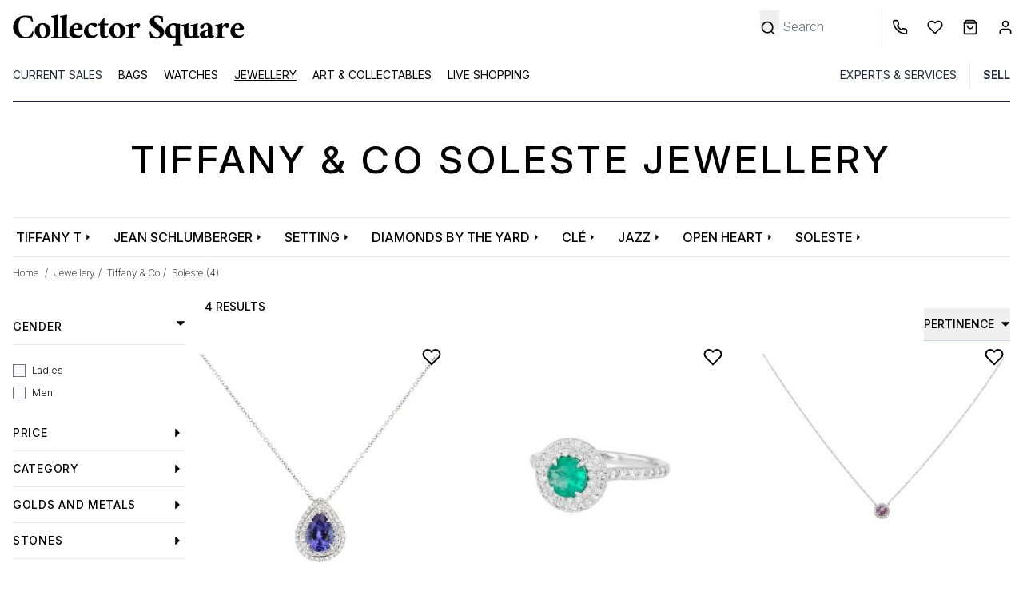

--- FILE ---
content_type: text/html; charset=UTF-8
request_url: https://www.collectorsquare.com/en/jewels/tiffany-co/soleste/
body_size: 41936
content:
<!DOCTYPE html>
<html class="no-js preload-css" lang="en"  xmlns:og="http://ogp.me/ns#">
    <head>
        <meta charset="UTF-8" />
        <title>                                                                                                        Second Hand Tiffany &amp; Co Soleste Jewels | Collector Square</title>

                    <meta property="og:title" content="Tiffany &amp; Co Soleste jewellery" />
        <meta property="og:description" content="Buy and Sell your Luxury Jewellery on Collector Square. All Jewellery is Carefully Selected and Expertly Appraised. Dispatched within 24 hours." />
    
    <meta property="og:image" content="https://www.collectorsquare.combundles/csfront/img/logo-cs-black.png" />
        <meta property="og:url" content="https://www.collectorsquare.com/en/jewels/tiffany-co/soleste/" />
        <meta property="og:type" content="article" />
        <meta property="og:site_name" content="Collector Square" />
        <meta property="og:locale" content="en" />

        <meta name="viewport" content="width=device-width, initial-scale=1.0" />
        <link rel="preconnect" href="https://medias.collectorsquare.com/" />

        <meta name="description" content="Certified Tiffany &amp; Co Soleste Jewels Available on Collector Square. Excellent Condition. Dispatched within 24hrs.">                <meta name="keywords" content="Tiffany &amp; Co, Soleste Jewellery, second hand">                                                                <link rel="preconnect" href="https://fonts.googleapis.com">
                    <link rel="preconnect" href="https://fonts.gstatic.com" crossorigin>
                    <link href="https://fonts.googleapis.com/css2?family=Inter:ital,opsz,wght@0,14..32,100..900;1,14..32,100..900&display=swap"
                          rel="preload" as="style" onload="this.onload=null;this.rel='stylesheet'"
                    >
                    <link rel="preload" href="/assets/b609facd/js/../css/tailwind.css" as="style" onload="this.onload=null;this.rel='stylesheet'">
                
            
                                            <style id="cs-h-icon">.cs-icon, .cs-icon-burger-menu-full {visibility: hidden;}</style>
            
    <style id="critical-css">*,:after,:before{--tw-border-spacing-x:0;--tw-border-spacing-y:0;--tw-translate-x:0;--tw-translate-y:0;--tw-rotate:0;--tw-skew-x:0;--tw-skew-y:0;--tw-scale-x:1;--tw-scale-y:1;--tw-pan-x: ;--tw-pan-y: ;--tw-pinch-zoom: ;--tw-scroll-snap-strictness:proximity;--tw-gradient-from-position: ;--tw-gradient-via-position: ;--tw-gradient-to-position: ;--tw-ordinal: ;--tw-slashed-zero: ;--tw-numeric-figure: ;--tw-numeric-spacing: ;--tw-numeric-fraction: ;--tw-ring-inset: ;--tw-ring-offset-width:0px;--tw-ring-offset-color:#fff;--tw-ring-color:rgba(59,130,246,.5);--tw-ring-offset-shadow:0 0 #0000;--tw-ring-shadow:0 0 #0000;--tw-shadow:0 0 #0000;--tw-shadow-colored:0 0 #0000;--tw-blur: ;--tw-brightness: ;--tw-contrast: ;--tw-grayscale: ;--tw-hue-rotate: ;--tw-invert: ;--tw-saturate: ;--tw-sepia: ;--tw-drop-shadow: ;--tw-backdrop-blur: ;--tw-backdrop-brightness: ;--tw-backdrop-contrast: ;--tw-backdrop-grayscale: ;--tw-backdrop-hue-rotate: ;--tw-backdrop-invert: ;--tw-backdrop-opacity: ;--tw-backdrop-saturate: ;--tw-backdrop-sepia: ;--tw-contain-size: ;--tw-contain-layout: ;--tw-contain-paint: ;--tw-contain-style: }::backdrop{--tw-border-spacing-x:0;--tw-border-spacing-y:0;--tw-translate-x:0;--tw-translate-y:0;--tw-rotate:0;--tw-skew-x:0;--tw-skew-y:0;--tw-scale-x:1;--tw-scale-y:1;--tw-pan-x: ;--tw-pan-y: ;--tw-pinch-zoom: ;--tw-scroll-snap-strictness:proximity;--tw-gradient-from-position: ;--tw-gradient-via-position: ;--tw-gradient-to-position: ;--tw-ordinal: ;--tw-slashed-zero: ;--tw-numeric-figure: ;--tw-numeric-spacing: ;--tw-numeric-fraction: ;--tw-ring-inset: ;--tw-ring-offset-width:0px;--tw-ring-offset-color:#fff;--tw-ring-color:rgba(59,130,246,.5);--tw-ring-offset-shadow:0 0 #0000;--tw-ring-shadow:0 0 #0000;--tw-shadow:0 0 #0000;--tw-shadow-colored:0 0 #0000;--tw-blur: ;--tw-brightness: ;--tw-contrast: ;--tw-grayscale: ;--tw-hue-rotate: ;--tw-invert: ;--tw-saturate: ;--tw-sepia: ;--tw-drop-shadow: ;--tw-backdrop-blur: ;--tw-backdrop-brightness: ;--tw-backdrop-contrast: ;--tw-backdrop-grayscale: ;--tw-backdrop-hue-rotate: ;--tw-backdrop-invert: ;--tw-backdrop-opacity: ;--tw-backdrop-saturate: ;--tw-backdrop-sepia: ;--tw-contain-size: ;--tw-contain-layout: ;--tw-contain-paint: ;--tw-contain-style: }*,:after,:before{border:0 solid #e5e7eb;box-sizing:border-box}:after,:before{--tw-content:""}:host,html{line-height:1.5;-webkit-text-size-adjust:100%;font-family:ui-sans-serif,system-ui,sans-serif,Apple Color Emoji,Segoe UI Emoji,Segoe UI Symbol,Noto Color Emoji;font-feature-settings:normal;font-variation-settings:normal;-moz-tab-size:4;-o-tab-size:4;tab-size:4}body{line-height:inherit;margin:0}hr{border-top-width:1px;color:inherit;height:0}h1,h2{font-size:inherit;font-weight:inherit}a{color:inherit;text-decoration:inherit}button,input{color:inherit;font-family:inherit;font-feature-settings:inherit;font-size:100%;font-variation-settings:inherit;font-weight:inherit;letter-spacing:inherit;line-height:inherit;margin:0;padding:0}button{text-transform:none}button{-webkit-appearance:button;background-color:transparent;background-image:none}:-moz-focusring{outline:auto}:-moz-ui-invalid{box-shadow:none}::-webkit-inner-spin-button,::-webkit-outer-spin-button{height:auto}[type=search]{-webkit-appearance:textfield;outline-offset:-2px}::-webkit-search-decoration{-webkit-appearance:none}::-webkit-file-upload-button{-webkit-appearance:button;font:inherit}h1,h2,hr,p{margin:0}ul{list-style:none;margin:0;padding:0}input::-moz-placeholder{color:#9ca3af}img,svg{display:block;vertical-align:middle}img{height:auto;max-width:100%}[type=search],[type=text]{-webkit-appearance:none;-moz-appearance:none;appearance:none;background-color:#fff;border-color:#6b7280;border-radius:0;border-width:1px;font-size:1rem;line-height:1.5rem;padding:.5rem .75rem;--tw-shadow:0 0 #0000}input::-moz-placeholder{color:#6b7280;opacity:1}::-webkit-datetime-edit-fields-wrapper{padding:0}::-webkit-date-and-time-value{min-height:1.5em;text-align:inherit}::-webkit-datetime-edit{display:inline-flex}::-webkit-datetime-edit,::-webkit-datetime-edit-day-field,::-webkit-datetime-edit-hour-field,::-webkit-datetime-edit-meridiem-field,::-webkit-datetime-edit-millisecond-field,::-webkit-datetime-edit-minute-field,::-webkit-datetime-edit-month-field,::-webkit-datetime-edit-second-field,::-webkit-datetime-edit-year-field{padding-bottom:0;padding-top:0}[type=checkbox]{-webkit-appearance:none;-moz-appearance:none;appearance:none;background-color:#fff;background-origin:border-box;border-color:#6b7280;border-width:1px;color:#2563eb;display:inline-block;flex-shrink:0;height:1rem;padding:0;-webkit-print-color-adjust:exact;print-color-adjust:exact;vertical-align:middle;width:1rem;--tw-shadow:0 0 #0000}[type=checkbox]{border-radius:0}body{font-family:Inter,ui-sans-serif,system-ui,sans-serif,Apple Color Emoji,Segoe UI Emoji,Segoe UI Symbol,Noto Color Emoji;font-weight:300;overflow-x:hidden;--tw-text-opacity:1;color:rgb(0 0 0/var(--tw-text-opacity,1))}.container{width:100%}@media (min-width:640px){.container{max-width:640px}}@media (min-width:768px){.container{max-width:768px}}@media (min-width:1024px){.container{max-width:1024px}}@media (min-width:1280px){.container{max-width:1280px}}.form-input{-webkit-appearance:none;-moz-appearance:none;appearance:none;background-color:#fff;border-color:#6b7280;border-radius:0;border-width:1px;font-size:1rem;line-height:1.5rem;padding:.5rem .75rem;--tw-shadow:0 0 #0000}.form-input::-moz-placeholder{color:#6b7280;opacity:1}.form-input::-webkit-datetime-edit-fields-wrapper{padding:0}.form-input::-webkit-date-and-time-value{min-height:1.5em;text-align:inherit}.form-input::-webkit-datetime-edit{display:inline-flex}.form-input::-webkit-datetime-edit,.form-input::-webkit-datetime-edit-day-field,.form-input::-webkit-datetime-edit-hour-field,.form-input::-webkit-datetime-edit-meridiem-field,.form-input::-webkit-datetime-edit-millisecond-field,.form-input::-webkit-datetime-edit-minute-field,.form-input::-webkit-datetime-edit-month-field,.form-input::-webkit-datetime-edit-second-field,.form-input::-webkit-datetime-edit-year-field{padding-bottom:0;padding-top:0}.form-checkbox{-webkit-appearance:none;-moz-appearance:none;appearance:none;background-color:#fff;background-origin:border-box;border-color:#6b7280;border-width:1px;color:#2563eb;display:inline-block;flex-shrink:0;height:1rem;padding:0;-webkit-print-color-adjust:exact;print-color-adjust:exact;vertical-align:middle;width:1rem;--tw-shadow:0 0 #0000}.form-checkbox{border-radius:0}.btn{display:inline-flex;justify-content:center;--tw-border-opacity:1;border-color:rgb(36 36 36/var(--tw-border-opacity,1));--tw-bg-opacity:1;background-color:rgb(36 36 36/var(--tw-bg-opacity,1));font-size:.875rem;line-height:1.25rem;padding:.625rem 1.25rem;text-transform:uppercase;--tw-text-opacity:1;color:rgb(255 255 255/var(--tw-text-opacity,1))}.btn-clear{border-width:1px;display:inline-flex;justify-content:center;--tw-border-opacity:1;border-color:rgb(36 36 36/var(--tw-border-opacity,1));font-size:.875rem;line-height:1.25rem;padding:.625rem 1.25rem;text-transform:uppercase}.cs-icon{display:inline-block;position:relative;width:1rem;z-index:0;fill:#000;stroke:#000}.no-scrollbar::-webkit-scrollbar{display:none}.no-scrollbar{-ms-overflow-style:none;scrollbar-width:none}.first-level-m{display:block;padding:.5rem .75rem;text-transform:uppercase;--tw-text-opacity:1;color:rgb(31 41 55/var(--tw-text-opacity,1))}@media (min-width:768px){.first-level-m{padding:0}}.arrow-right-icon-m{position:absolute;right:1.25rem;top:.5rem}.first-link-in-li-m{display:block;font-size:.875rem;line-height:1.25rem;padding-bottom:.125rem;padding-left:1.5rem;padding-right:1rem}.first-link-in-li-m span{top:.25rem}.second-link-in-li-m{display:block;font-size:.875rem;line-height:1.75rem;padding:0;top:.5rem}.banner-title-dynamic-page{font-size:1.5rem;font-weight:500;letter-spacing:.1em;line-height:2rem;margin-bottom:2rem;margin-top:2rem;text-align:center;text-transform:uppercase}@media (min-width:768px){.banner-title-dynamic-page{font-size:1.875rem;line-height:2.25rem;margin-bottom:3rem;margin-top:3rem}}@media (min-width:1280px){.banner-title-dynamic-page{font-size:3rem;line-height:1}}.products-list-page .product .image-slider{-ms-overflow-style:none;scrollbar-width:none}.products-list-page .product .image-slider::-webkit-scrollbar{display:none}.form-search-filters-container{display:none;height:100%;left:0;overflow:scroll;position:fixed;top:0;width:100%;z-index:50;--tw-bg-opacity:1;background-color:rgb(255 255 255/var(--tw-bg-opacity,1))}@media (min-width:1024px){.form-search-filters-container{display:block;overflow:hidden;padding-right:.5rem;position:relative;width:14rem;z-index:0}}.form-search-filters-container .filters{margin-bottom:5rem}@media (min-width:1024px){.form-search-filters-container .filters{margin-bottom:2rem}}.form-search-filters-container .filters .characteristic-title{border-bottom-width:1px;padding:1rem}@media (min-width:1024px){.form-search-filters-container .filters .characteristic-title{font-size:.875rem;font-weight:500;letter-spacing:.05em;line-height:1.25rem;padding:.75rem 0}}.form-search-filters-container .filters .characteristic-title div:first-child{display:flex;justify-content:space-between;text-transform:uppercase}.form-search-filters-container .filters .characteristic-title div:first-child .cs-icon{align-content:center;width:.75rem;fill:#000;stroke:#000}.form-search-filters-container .filters .subfilters{max-height:20rem;overflow-y:scroll;padding:1rem}@media (min-width:1024px){.form-search-filters-container .filters .subfilters{padding-left:0;padding-right:0}}.form-search-filters-container .filters .subfilters>div{margin-bottom:.5rem}@media (min-width:1024px){.form-search-filters-container .filters .subfilters>div{margin-bottom:.75rem}.form-search-filters-container .filters .subfilters label{font-size:.75rem;line-height:1rem}}.form-search-filters-container .filters input[type=checkbox]{border-width:1px;margin-right:.5rem;position:relative;top:.5rem}form .form-row,form input{text-align:left;width:100%;--tw-text-opacity:1;color:rgb(0 0 0/var(--tw-text-opacity,1))}form .form-row ::-moz-placeholder,form input ::-moz-placeholder{--tw-text-opacity:1;color:rgb(0 0 0/var(--tw-text-opacity,1))}form input[type=checkbox]{--tw-text-opacity:1;color:rgb(0 0 0/var(--tw-text-opacity,1));--tw-ring-offset-width:0px}form .form-input,form input[type=search],form input[type=text]{border-width:0 0 1px;--tw-border-opacity:1;border-color:rgb(0 0 0/var(--tw-border-opacity,1));padding-left:0}form label{font-size:.875rem;line-height:1.25rem;position:relative;top:.5rem}form button[type=submit]{margin-top:1rem}form input[type=search].search-no-border,form input[type=text].search-no-border{border-width:0}.invisible{visibility:hidden}.fixed{position:fixed}.absolute{position:absolute}.relative{position:relative}.-right-2{right:-.5rem}.-top-0\.5{top:-.125rem}.bottom-0{bottom:0}.bottom-0\.5{bottom:.125rem}.bottom-4{bottom:1rem}.end-0{inset-inline-end:0}.left-0{left:0}.left-1\/2{left:50%}.left-2{left:.5rem}.left-4{left:1rem}.right-10{right:2.5rem}.right-2{right:.5rem}.right-4{right:1rem}.right-8{right:2rem}.right-full{right:100%}.top-0{top:0}.top-2{top:.5rem}.top-6{top:1.5rem}.z-10{z-index:10}.z-20{z-index:20}.z-40{z-index:40}.float-left{float:left}.mx-1{margin-left:.25rem;margin-right:.25rem}.mx-2{margin-left:.5rem;margin-right:.5rem}.mx-4{margin-left:1rem;margin-right:1rem}.mx-auto{margin-left:auto;margin-right:auto}.\!mt-0{margin-top:0!important}.-mr-1{margin-right:-.25rem}.-mt-0\.5{margin-top:-.125rem}.-mt-10{margin-top:-2.5rem}.mb-2{margin-bottom:.5rem}.mb-8{margin-bottom:2rem}.ml-1{margin-left:.25rem}.ml-2{margin-left:.5rem}.ml-3{margin-left:.75rem}.ml-4{margin-left:1rem}.ml-px{margin-left:1px}.mr-0{margin-right:0}.mr-1{margin-right:.25rem}.mr-2{margin-right:.5rem}.mr-4{margin-right:1rem}.mr-5{margin-right:1.25rem}.mt-0{margin-top:0}.mt-1{margin-top:.25rem}.mt-2{margin-top:.5rem}.mt-3{margin-top:.75rem}.mt-4{margin-top:1rem}.mt-6{margin-top:1.5rem}.line-clamp-1{-webkit-line-clamp:1}.line-clamp-1,.line-clamp-2{display:-webkit-box;overflow:hidden;-webkit-box-orient:vertical}.line-clamp-2{-webkit-line-clamp:2}.block{display:block}.inline-block{display:inline-block}.flex{display:flex}.grid{display:grid}.hidden{display:none}.h-10{height:2.5rem}.h-16{height:4rem}.h-4{height:1rem}.h-8{height:2rem}.h-full{height:100%}.h-px{height:1px}.w-1\/2{width:50%}.w-10\/12{width:83.333333%}.w-11\/12{width:91.666667%}.w-12{width:3rem}.w-2{width:.5rem}.w-2\.5{width:.625rem}.w-2\/4{width:50%}.w-28{width:7rem}.w-3{width:.75rem}.w-4{width:1rem}.w-5{width:1.25rem}.w-56{width:14rem}.w-6{width:1.5rem}.w-fit{width:-moz-fit-content;width:fit-content}.w-full{width:100%}.w-px{width:1px}.max-w-52{max-width:13rem}.max-w-80{max-width:20rem}.max-w-screen-lg{max-width:1024px}.flex-1{flex:1 1 0%}.shrink-0{flex-shrink:0}.basis-1\/3{flex-basis:33.333333%}.-translate-x-1\/2{--tw-translate-x:-50%}.-translate-x-1\/2{transform:translate(var(--tw-translate-x),var(--tw-translate-y)) rotate(var(--tw-rotate)) skewX(var(--tw-skew-x)) skewY(var(--tw-skew-y)) scaleX(var(--tw-scale-x)) scaleY(var(--tw-scale-y))}.-rotate-90{transform:translate(var(--tw-translate-x),var(--tw-translate-y)) rotate(var(--tw-rotate)) skewX(var(--tw-skew-x)) skewY(var(--tw-skew-y)) scaleX(var(--tw-scale-x)) scaleY(var(--tw-scale-y))}.-rotate-90{--tw-rotate:-90deg}.snap-x{scroll-snap-type:x var(--tw-scroll-snap-strictness)}.snap-mandatory{--tw-scroll-snap-strictness:mandatory}.snap-center{scroll-snap-align:center}.grid-cols-4{grid-template-columns:repeat(4,minmax(0,1fr))}.flex-row{flex-direction:row}.flex-col{flex-direction:column}.flex-wrap{flex-wrap:wrap}.flex-nowrap{flex-wrap:nowrap}.items-center{align-items:center}.justify-center{justify-content:center}.justify-between{justify-content:space-between}.justify-items-center{justify-items:center}.gap-1{gap:.25rem}.gap-12{gap:3rem}.gap-2{gap:.5rem}.space-x-3>:not([hidden])~:not([hidden]){--tw-space-x-reverse:0;margin-left:calc(.75rem*(1 - var(--tw-space-x-reverse)));margin-right:calc(.75rem*var(--tw-space-x-reverse))}.self-center{align-self:center}.overflow-auto{overflow:auto}.overflow-hidden{overflow:hidden}.overflow-y-hidden{overflow-y:hidden}.overflow-x-scroll{overflow-x:scroll}.whitespace-nowrap{white-space:nowrap}.text-wrap{text-wrap:wrap}.text-nowrap{text-wrap:nowrap}.text-balance{text-wrap:balance}.rounded{border-radius:.25rem}.rounded-full{border-radius:9999px}.border{border-width:1px}.border-0{border-width:0}.border-b{border-bottom-width:1px}.border-b-2{border-bottom-width:2px}.border-l{border-left-width:1px}.border-dark_gray{--tw-border-opacity:1;border-color:rgb(36 36 36/var(--tw-border-opacity,1))}.border-gray-800{--tw-border-opacity:1;border-color:rgb(31 41 55/var(--tw-border-opacity,1))}.border-middle_gray{--tw-border-opacity:1;border-color:rgb(85 85 85/var(--tw-border-opacity,1))}.border-slate-500{--tw-border-opacity:1;border-color:rgb(100 116 139/var(--tw-border-opacity,1))}.border-b-black{--tw-border-opacity:1;border-bottom-color:rgb(0 0 0/var(--tw-border-opacity,1))}.border-b-white{--tw-border-opacity:1;border-bottom-color:rgb(255 255 255/var(--tw-border-opacity,1))}.bg-black{--tw-bg-opacity:1;background-color:rgb(0 0 0/var(--tw-bg-opacity,1))}.bg-gray-50{--tw-bg-opacity:1;background-color:rgb(249 250 251/var(--tw-bg-opacity,1))}.bg-lighter_gray{--tw-bg-opacity:1;background-color:rgb(244 245 246/var(--tw-bg-opacity,1))}.bg-middle_gray{--tw-bg-opacity:1;background-color:rgb(85 85 85/var(--tw-bg-opacity,1))}.bg-product_image_gray{--tw-bg-opacity:1;background-color:rgb(244 244 244/var(--tw-bg-opacity,1))}.bg-transparent{background-color:transparent}.bg-white{--tw-bg-opacity:1;background-color:rgb(255 255 255/var(--tw-bg-opacity,1))}.fill-black{fill:#000}.stroke-black{stroke:#000}.stroke-1{stroke-width:1}.stroke-4{stroke-width:4}.p-3{padding:.75rem}.p-4{padding:1rem}.px-12{padding-left:3rem;padding-right:3rem}.px-2{padding-left:.5rem;padding-right:.5rem}.px-3{padding-left:.75rem;padding-right:.75rem}.px-4{padding-left:1rem;padding-right:1rem}.px-5{padding-left:1.25rem;padding-right:1.25rem}.px-6{padding-left:1.5rem;padding-right:1.5rem}.py-1{padding-bottom:.25rem;padding-top:.25rem}.py-12{padding-bottom:3rem;padding-top:3rem}.py-2{padding-bottom:.5rem;padding-top:.5rem}.py-2\.5{padding-bottom:.625rem;padding-top:.625rem}.py-3{padding-bottom:.75rem;padding-top:.75rem}.py-4{padding-bottom:1rem;padding-top:1rem}.pb-2{padding-bottom:.5rem}.pb-3{padding-bottom:.75rem}.pb-4{padding-bottom:1rem}.pl-1{padding-left:.25rem}.pl-2{padding-left:.5rem}.pl-3{padding-left:.75rem}.pl-4{padding-left:1rem}.pl-5{padding-left:1.25rem}.pl-6{padding-left:1.5rem}.pr-1{padding-right:.25rem}.pr-12{padding-right:3rem}.pr-3{padding-right:.75rem}.pr-4{padding-right:1rem}.pr-5{padding-right:1.25rem}.pr-8{padding-right:2rem}.pt-1{padding-top:.25rem}.pt-2{padding-top:.5rem}.pt-4{padding-top:1rem}.pt-6{padding-top:1.5rem}.pt-8{padding-top:2rem}.pt-\[100\%\]{padding-top:100%}.text-center{text-align:center}.align-middle{vertical-align:middle}.text-2xs{font-size:.6rem;line-height:1rem}.text-sm{font-size:.875rem;line-height:1.25rem}.text-xs{font-size:.75rem;line-height:1rem}.font-extralight{font-weight:200}.font-medium{font-weight:500}.font-normal{font-weight:400}.font-semibold{font-weight:600}.uppercase{text-transform:uppercase}.capitalize{text-transform:capitalize}.leading-6{line-height:1.5rem}.leading-9{line-height:2.25rem}.text-white{--tw-text-opacity:1;color:rgb(255 255 255/var(--tw-text-opacity,1))}.underline{text-decoration-line:underline}.opacity-0{opacity:0}.shadow{--tw-shadow:0 1px 3px 0 rgba(0,0,0,.1),0 1px 2px -1px rgba(0,0,0,.1);--tw-shadow-colored:0 1px 3px 0 var(--tw-shadow-color),0 1px 2px -1px var(--tw-shadow-color)}.shadow{box-shadow:var(--tw-ring-offset-shadow,0 0 #0000),var(--tw-ring-shadow,0 0 #0000),var(--tw-shadow)}.shadow-md{--tw-shadow:0 4px 6px -1px rgba(0,0,0,.1),0 2px 4px -2px rgba(0,0,0,.1);--tw-shadow-colored:0 4px 6px -1px var(--tw-shadow-color),0 2px 4px -2px var(--tw-shadow-color);box-shadow:var(--tw-ring-offset-shadow,0 0 #0000),var(--tw-ring-shadow,0 0 #0000),var(--tw-shadow)}@media (min-width:640px){.sm\:right-0{right:0}.sm\:mx-4{margin-left:1rem;margin-right:1rem}.sm\:ml-1{margin-left:.25rem}.sm\:mr-1{margin-right:.25rem}.sm\:hidden{display:none}.sm\:w-1\/3{width:33.333333%}.sm\:max-w-80{max-width:20rem}.sm\:overflow-visible{overflow:visible}.sm\:text-base{font-size:1rem;line-height:1.5rem}.sm\:text-xs{font-size:.75rem;line-height:1rem}}@media (min-width:768px){.md\:h-12{height:3rem}.md\:w-10{width:2.5rem}.md\:w-auto{width:auto}.md\:border-0{border-width:0}.md\:bg-white{--tw-bg-opacity:1;background-color:rgb(255 255 255/var(--tw-bg-opacity,1))}.md\:pt-12{padding-top:3rem}.md\:text-base{font-size:1rem;line-height:1.5rem}}@media (min-width:1024px){.lg\:relative{position:relative}.lg\:right-0{right:0}.lg\:order-1{order:1}.lg\:order-2{order:2}.lg\:order-3{order:3}.lg\:order-4{order:4}.lg\:order-5{order:5}.lg\:order-6{order:6}.lg\:mx-0{margin-left:0;margin-right:0}.lg\:mx-4{margin-left:1rem;margin-right:1rem}.lg\:ml-64{margin-left:16rem}.lg\:mr-2{margin-right:.5rem}.lg\:mr-6{margin-right:1.5rem}.lg\:mt-6{margin-top:1.5rem}.lg\:block{display:block}.lg\:flex{display:flex}.lg\:hidden{display:none}.lg\:h-32{height:8rem}.lg\:h-auto{height:auto}.lg\:w-fit{width:-moz-fit-content;width:fit-content}.lg\:basis-1\/4{flex-basis:25%}.lg\:justify-end{justify-content:flex-end}.lg\:space-x-4>:not([hidden])~:not([hidden]){--tw-space-x-reverse:0;margin-left:calc(1rem*(1 - var(--tw-space-x-reverse)));margin-right:calc(1rem*var(--tw-space-x-reverse))}.lg\:border-0{border-width:0}.lg\:border-b{border-bottom-width:1px}.lg\:border-l{border-left-width:1px}.lg\:border-slate-300{--tw-border-opacity:1;border-color:rgb(203 213 225/var(--tw-border-opacity,1))}.lg\:px-0{padding-left:0;padding-right:0}.lg\:px-4{padding-left:1rem;padding-right:1rem}.lg\:pt-3{padding-top:.75rem}.lg\:text-left{text-align:left}.lg\:text-\[13px\]{font-size:13px}.lg\:text-\[15px\]{font-size:15px}.lg\:text-xs{font-size:.75rem;line-height:1rem}.lg\:leading-\[15px\]{line-height:15px}}@media (min-width:1280px){.xl\:max-w-screen-xl{max-width:1280px}}footer svg, .desc-report, input[name="email"], section.critical-hidden {display: none}
@media (min-width: 1024px) { button[data-widget-module-class="DropdownWidget"] { margin-top: -2rem; } }
@media (max-width: 1024px) { aside {display: none} }
.pt-\[100\%\]{padding-top:100%;}
</style>
        
        <link rel="icon" type="image/x-icon" href="/assets/b609facd/favicon.ico" />
        <link rel="apple-touch-icon-precomposed" href="https://www.collectorsquare.com/cs-touch-icon.png" />

            <!-- Google Tag Manager -->
    <script>!function(){"use strict";function l(e){for(var t=e,r=0,n=document.cookie.split(";");r<n.length;r++){var o=n[r].split("=");if(o[0].trim()===t)return o[1]}}function s(e){return localStorage.getItem(e)}function u(e){return window[e]}function A(e,t){e=document.querySelector(e);return t?null==e?void 0:e.getAttribute(t):null==e?void 0:e.textContent}var e=window,t=document,r="script",n="dataLayer",o="https://sst.collectorsquare.com",a="https://load.sst.collectorsquare.com",i="2ssgiqpysnw",c="ares=HgpOPiQ8RDdBOSEtSENPEUpcXUhWFQdaFAEfFRUSHQgFHQIMEQMMSRQBHg%3D%3D",g="stapeUserId",v="",E="",d=!1;try{var d=!!g&&(m=navigator.userAgent,!!(m=new RegExp("Version/([0-9._]+)(.*Mobile)?.*Safari.*").exec(m)))&&16.4<=parseFloat(m[1]),f="stapeUserId"===g,I=d&&!f?function(e,t,r){void 0===t&&(t="");var n={cookie:l,localStorage:s,jsVariable:u,cssSelector:A},t=Array.isArray(t)?t:[t];if(e&&n[e])for(var o=n[e],a=0,i=t;a<i.length;a++){var c=i[a],c=r?o(c,r):o(c);if(c)return c}else console.warn("invalid uid source",e)}(g,v,E):void 0;d=d&&(!!I||f)}catch(e){console.error(e)}var m=e,g=(m[n]=m[n]||[],m[n].push({"gtm.start":(new Date).getTime(),event:"gtm.js"}),t.getElementsByTagName(r)[0]),v=I?"&bi="+encodeURIComponent(I):"",E=t.createElement(r),f=(d&&(i=8<i.length?i.replace(/([a-z]{8}$)/,"kp$1"):"kp"+i),!d&&a?a:o);E.async=!0,E.src=f+"/"+i+".js?"+c+v,null!=(e=g.parentNode)&&e.insertBefore(E,g)}();</script>
    <!-- End Google Tag Manager -->
                    <link rel="alternate" href="https://www.collectorsquare.com/bijoux/tiffany-co/soleste/" hreflang="fr" />
            <link rel="alternate" href="https://www.collectorsquare.com/en/jewels/tiffany-co/soleste/" hreflang="en" />
            <link rel="alternate" href="https://www.collectorsquare.com/es/joyas/tiffany-co/soleste/" hreflang="es" />
            <link rel="alternate" href="https://www.collectorsquare.com/it/gioielli/tiffany-co/soleste/" hreflang="it" />
            <link rel="alternate" href="https://www.collectorsquare.com/de/schmuck/tiffany-co/soleste/" hreflang="de" />
                    <link href="https://www.collectorsquare.com/en/jewels/tiffany-co/soleste/" rel="canonical" />
    <!-- START Rakuten Marketing Tracking -->
    <script type="text/javascript" defer>
        (function (url) {
            /* Tracking Bootstrap
             Set Up DataLayer objects/properties here */
            if (!window.DataLayer) {
                window.DataLayer = {};
            }
            if (!DataLayer.events) {
                DataLayer.events = {};
            }
            DataLayer.events.SiteSection = "1";
            var loc, ct = document.createElement("script");
            ct.type = "text/javascript";
            ct.async = true;
            ct.src = url;
            loc = document.getElementsByTagName('script')[0];
            loc.parentNode.insertBefore(ct, loc);
        }(document.location.protocol + "//intljs.rmtag.com/115174.ct.js"));
    </script>
    <!-- END Rakuten Marketing Tracking -->

                <script type="text/javascript" src="https://appleid.cdn-apple.com/appleauth/static/jsapi/appleid/1/en_US/appleid.auth.js" defer></script>

            <script type="text/javascript" src="https://cdn.sales.partner.stylight.net/v1/st.min.js" defer></script>
            <!-- TikTok tag placeholder -->
    </head>

    <body class=" anonymous-user products-list-page "
          itemscope itemtype="http://schema.org/WebPage"
          data-widget-module-id="cs/front/widget/detect-device-type"
          data-widget-module-class="DetectDeviceTypeWidget"
    >
        
<div class="top-menu-backdrop fixed bg-black w-full h-full opacity-0 invisible z-40">
    </div>


        <header class="fixed w-full z-40 h-16 lg:h-32 bg-white">
            <div class="flex flex-row border border-b-black justify-between h-16 lg:border-0 lg:h-auto lg:pt-3">
            <div class="flex flex-row items-center">
                <div class="pl-2 cs-icon cs-icon-burger-menu-full cursor-pointer lg:hidden w-12 md:w-10 bottom-0.5">
                    <svg xmlns="http://www.w3.org/2000/svg" fill="none" viewBox="0 0 24 24"><path stroke-linecap="round" stroke-linejoin="round" stroke-width="2" d="M3 18h18M3 12h18M3 6h18"/></svg>                </div>
                                <a href="/en/" title="Collector Square" class="max-w-80 block pl-3">
                    <svg class="w-full"
    xmlns="http://www.w3.org/2000/svg" xmlns:xlink="http://www.w3.org/1999/xlink" viewBox="0 0 1280 205" alt="Collector Square">
    <path class="st0" d="M121.5,111.4c1.8,0,3.9,0.7,6.3,2.2c0,1.3-0.6,4.9-1.9,10.7c-2.6,10.9-4.4,16.6-5.5,17c-5.8,2-11.8,3.9-18,5.7
    c-6.1,1.8-13.4,2.7-22,2.7s-16.5-1.5-23.9-4.6c-7.5-3-14-7.2-19.7-12.5C24.6,121.2,18.5,107,18.5,89.9c0-17.2,6.1-31.9,18.4-44.1
    C48.9,33.8,63.6,27.7,81,27.7c14.6,0,27.2,1.1,37.8,3.3l6.1,27.4c0,0.6-0.5,1.1-1.5,1.8c-1,0.6-2.1,1-3.3,1s-2-0.2-2.3-0.8
    c-2-6.2-4.6-10.9-8-14.3C103,38.9,94,35.3,82.7,35.3c-12.1,0-21.1,5-27.1,15.1c-5.3,8.8-8,20.2-8,34.2c0,15.7,3,28.7,9,39
    c7.1,12.1,17.1,18.1,29.9,18.1c12.2,0,21.3-4.8,27.1-14.3c3-4.4,4.9-8.1,6.1-11.1C120.7,113.4,121.4,111.7,121.5,111.4z"/>
    <path class="st0" d="M176.4,67.5c6.2,0,11.9,1,17.2,3c5.2,2,9.7,4.9,13.6,8.5c7.8,7.7,11.8,17.2,11.8,28.8
    c0,11.3-4.2,21.2-12.4,29.6c-7.8,8.2-17.8,12.4-29.9,12.4c-12.6,0-22.8-3.9-30.7-11.8c-7.8-7.8-11.8-17.5-11.8-28.8
    c0-11.2,4-20.9,12.1-29.3C154.3,71.7,164.3,67.5,176.4,67.5z M174.2,74.9c-8.2,0-12.8,6.8-13.7,20.3c-0.4,3.7-0.6,7.3-0.6,10.9
    c0,3.7,0.3,7.7,1,11.9c0.6,4.3,1.8,8.1,3.4,11.7c3.4,8.2,8.1,12.4,14,12.4c8.6,0,13.4-6.7,14.5-20c0.2-3.4,0.2-7,0.2-10.7
    s-0.4-7.7-1.1-12.1s-1.9-8.3-3.6-11.8C185,79.1,180.2,74.9,174.2,74.9z"/>
    <path class="st0" d="M271.2,149.2c-9.2-0.9-17.4-1.4-24.8-1.4s-15.6,0.5-24.8,1.4c-0.4-0.6-0.6-1.7-0.6-3.3s0.2-2.8,0.6-3.6
    c3.8,0,6.7-0.4,8.5-1.2c1.8-0.8,2.8-1.5,3-2.1c0.9-1.8,1.4-4.2,1.5-6.9c0.1-2.7,0.2-6.1,0.2-10.1V47.5c0-4-0.2-6.6-0.8-7.8
    c-0.6-1.2-1.4-2-2.3-2.3c-1-0.4-2.1-0.6-3.1-0.8c-2.6-0.7-4.5-1.1-5.7-1.1c-0.4,0-0.6-0.9-0.7-2.6c-0.1-1.8,0.2-2.8,0.7-3.2
    c12.2-1.3,22.9-3.4,32.1-6.3c1.7-0.6,2.6-0.8,2.7-0.8c1.3,0.4,2.2,1.4,2.7,3.3c-0.4,2.2-0.7,4.3-1.1,6.3c-0.6,2.7-0.8,6.8-0.8,12.1
    V122c0,9.1,0.2,14.4,0.8,15.7c0.6,1.4,1.4,2.3,2.3,2.7c1,0.5,2.1,0.9,3.1,1.2c2,0.4,4.2,0.6,6.5,0.6c0.4,0.7,0.6,1.9,0.6,3.6
    C271.7,147.4,271.6,148.7,271.2,149.2z"/>
    <path class="st0" d="M318.1,149.2c-9.2-0.9-17.4-1.4-24.8-1.4c-7.4,0-15.6,0.5-24.8,1.4c-0.4-0.6-0.6-1.7-0.6-3.3s0.2-2.8,0.6-3.6
    c3.8,0,6.7-0.4,8.5-1.2c1.8-0.8,2.8-1.5,3-2.1c0.9-1.8,1.4-4.2,1.5-6.9c0.1-2.7,0.2-6.1,0.2-10.1V47.5c0-4-0.2-6.6-0.8-7.8
    c-0.6-1.2-1.4-2-2.3-2.3c-1-0.4-2.1-0.6-3.1-0.8c-2.6-0.7-4.5-1.1-5.7-1.1c-0.4,0-0.6-0.9-0.7-2.6c-0.1-1.8,0.2-2.8,0.7-3.2
    c12.2-1.3,22.9-3.4,32.1-6.3c1.7-0.6,2.6-0.8,2.7-0.8c1.3,0.4,2.2,1.4,2.7,3.3c-0.4,2.2-0.7,4.3-1.1,6.3c-0.6,2.7-0.8,6.8-0.8,12.1
    V122c0,9.1,0.2,14.4,0.8,15.7c0.6,1.4,1.4,2.3,2.3,2.7c1,0.5,2.1,0.9,3.1,1.2c2,0.4,4.2,0.6,6.5,0.6c0.4,0.7,0.6,1.9,0.6,3.6
    C318.6,147.4,318.5,148.7,318.1,149.2z"/>
    <path class="st0" d="M385.3,102.3c-10.9,0.9-25.4,1.7-43.3,2.2c0,11.2,3.1,19.4,9.3,24.7c4.8,3.8,9.9,5.7,15.5,5.7c5.6,0,9.9-1,13-3
    s5.7-4,7.7-6.1c1.4,0.4,2.2,1.4,2.2,3s-0.3,3-1,4s-1.8,2.5-3.7,4.4c-1.8,1.9-4.2,3.8-6.9,5.6c-6.9,4.8-13.7,7.1-20,7.1
    c-6.4,0-11.9-0.9-16.4-2.6c-4.6-1.8-8.6-4.2-12.1-7.5c-7.5-7.1-11.3-16.4-11.3-27.7c0-11.7,4-22,12.1-30.7c8.6-9.3,17.9-14,27.9-14
    c10.8,0,19,3.2,24.7,9.6c4.8,5.1,7.1,11.1,7.1,17.8c0,2-0.5,3.8-1.4,5.2C387.9,101.6,386.7,102.3,385.3,102.3z M341.9,97.4
    c0.4,0,1.6-0.1,3.7-0.2c2.1-0.1,4.4-0.2,7-0.4c5.8-0.2,10.1-0.5,12.6-0.8c1.7-0.2,2.5-1.2,2.5-3.1s-0.2-4-0.6-6.1
    c-0.4-2.2-1-4.2-1.9-5.7c-2-4-4.6-6.1-7.8-6.1s-5.7,0.9-7.5,2.6c-1.8,1.8-3.4,3.8-4.6,6.1C343.1,88.4,341.9,93,341.9,97.4z"/>
    <path class="st0" d="M465.9,125.9c1.4,0.4,2.2,1.1,2.2,2.2v2.7c0,1.1-1.2,3-3.7,5.5c-2.5,2.6-5.2,4.8-8.1,6.5
    c-6.8,4.8-13.3,7.1-19.6,7.1c-6.3,0-11.7-0.9-16.3-2.6c-4.6-1.8-8.6-4.2-12.1-7.5c-7.7-7.3-11.5-16.5-11.5-27.7
    c0-11.3,4.8-21.6,14.3-30.7c9.7-9.5,20.7-14.3,32.9-14.3c8.6,0,14.7,1.1,18.4,3.3c2.4,2.4,3.6,5.1,3.6,8.1c0,3-0.9,5.7-2.7,8.2
    c-1.8,2.5-4.2,3.7-7.1,3.7c-3,0-5.2-1-6.9-2.9s-3.2-3.7-4.6-5.3c-3.3-3.7-7.4-5.5-12.4-5.5c-3.7,0-6.8,2.7-9.3,8.2
    c-2.2,4.8-3.3,10.3-3.3,16.7s0.8,11.7,2.5,15.9c1.7,4.2,3.8,7.6,6.3,10.1c4.8,4.8,10.1,7.1,16.2,7.1s10.6-1,13.7-3
    C461.3,129.9,463.8,127.9,465.9,125.9z"/>
    <path class="st0" d="M469.2,77.1c1.4-2,3.4-4,5.7-6.1h8v-9.6c3.4-3.1,6.8-6.4,10-9.9c3.2-3.4,6.1-6.5,8.9-9.3c1.1-0.7,2.1-1,3-1
    c0.9,0.1,1.4,0.4,1.7,1V71H527c0.7,0,1.1,0.9,1.1,2.6c0,1.8-1.4,3.7-4.2,5.9h-17.6v44.7c0,9.1,3.3,13.7,9.9,13.7c2,0,4-0.6,6.1-1.8
    c2-1.2,3.2-2,3.6-2.3c0.7,0.7,1.1,1.4,1.1,1.9c0,1.7-0.3,2.9-1,3.6c-0.6,0.7-1.5,1.7-2.7,2.7c-1.2,1.1-2.6,2.2-4.2,3.3
    c-4.8,3-8.7,4.4-11.9,4.4s-6.2-0.4-9-1.2c-2.9-0.8-5.3-2.3-7.5-4.6c-5.1-4.6-7.7-11.5-7.7-20.8V79.7h-12.9
    C469.4,79.3,469.2,78.4,469.2,77.1z"/>
    <path class="st0" d="M574.7,67.5c6.2,0,11.9,1,17.2,3c5.2,2,9.7,4.9,13.6,8.5c7.8,7.7,11.8,17.2,11.8,28.8
    c0,11.3-4.2,21.2-12.4,29.6c-7.8,8.2-17.8,12.4-29.9,12.4c-12.6,0-22.8-3.9-30.7-11.8c-7.8-7.8-11.8-17.5-11.8-28.8
    c0-11.2,4-20.9,12.1-29.3C552.6,71.7,562.7,67.5,574.7,67.5z M572.5,74.9c-8.2,0-12.8,6.8-13.7,20.3c-0.4,3.7-0.6,7.3-0.6,10.9
    c0,3.7,0.3,7.7,1,11.9c0.6,4.3,1.8,8.1,3.4,11.7c3.4,8.2,8.1,12.4,14,12.4c8.6,0,13.4-6.7,14.5-20c0.2-3.4,0.2-7,0.2-10.7
    s-0.4-7.7-1.1-12.1s-1.9-8.3-3.6-11.8C583.3,79.1,578.5,74.9,572.5,74.9z"/>
    <path class="st0" d="M647.4,147.8c-7.5,0-15.8,0.5-25,1.4c-0.4-0.6-0.6-1.7-0.6-3.3s0.2-2.8,0.6-3.6c3.8,0,6.7-0.4,8.5-1.2
    c1.8-0.8,3-1.5,3.3-2.1c0.9-2.2,1.4-7.8,1.4-17V98.5c0-1.4-0.2-3.7-0.6-6.5c-0.4-3-0.7-4.7-1.1-5.5c-1.3-2.4-5.1-3.6-11.5-3.6
    c-0.4-0.2-0.5-1.1-0.4-2.9c0.1-1.8,0.3-2.6,0.7-2.6c6.9-0.6,13.7-1.8,20.3-4c6.5-2.1,11.6-4,15.1-5.6c0.6,0.2,1.2,0.6,1.9,1.4
    c0.7,0.7,1,1.3,1,1.7c-0.1,0.4-0.2,1.2-0.4,2.5c-0.2,1.3-0.4,2.7-0.6,4.2s-0.4,3-0.6,4.6c-0.2,1.4-0.2,2.4-0.2,2.9
    c0,0.5,0.2,0.7,0.6,0.8c0.4,0.1,0.6,0.1,0.6-0.2c3.3-5.5,6.1-9.3,8.2-11.5c4.7-4.4,9.6-6.5,14.5-6.5c5.5,0,9.3,1,11.3,3
    c1.4,2.2,2.2,4.6,2.2,7.3c0,2.6-0.2,4.9-0.8,6.5c-0.6,1.8-1.4,3.4-2.5,4.8c-2.2,3.1-4.8,4.6-7.7,4.6c-1.7,0-3-0.6-4.2-1.7
    s-2.3-2.1-3.3-3c-1-0.9-2-1.8-3-2.6c-1-0.8-2.3-1.2-4-1.2s-3.2,0.6-4.6,1.8c-1.4,1.2-2.7,2.6-3.8,4.2c-2.2,3.3-3.3,6.2-3.3,8.8v22
    c0,9.1,0.2,14.4,0.8,15.7s1.3,2.3,2.2,2.7c0.9,0.5,1.9,0.9,3,1.2c1.8,0.4,3.8,0.6,5.7,0.6c0.4,0.7,0.6,1.9,0.6,3.6s-0.2,2.7-0.6,3.3
    C661.8,148.3,653.9,147.8,647.4,147.8z"/>
    <path class="st0" d="M785,142.6c4.4,0,8.3-1.4,11.8-4c3.4-2.6,5.2-7.2,5.2-13.6c0-5.5-3.4-11.3-10.1-17.2c-2.7-2.6-5.7-4.9-8.8-6.9
    c-3.1-2-6.1-4-8.8-5.9s-5.7-4-8.9-6.1s-6.1-4.6-8.6-7.4c-5.3-6.1-8-13.3-8-21.6c0-8.9,4.2-16.7,12.4-23.3c7.7-6.2,16.4-9.3,26.3-9.3
    c5.3,0,10.3,0.6,14.9,1.7c4.6,1.1,9.7,2.2,15.2,3.3c0.6,4.8,1,9.6,1.2,14.5s0.6,10.1,1,15.6c-0.7,0.7-1.4,1.1-1.9,1.1
    c-3.5,0-5.3-0.5-5.5-1.4c-0.9-6.1-3.4-11.8-7.4-17.2c-4.8-6.5-10.3-9.9-16.7-9.9c-3.7,0-7.1,1.1-10.4,3.3c-3.3,2.2-4.9,6.3-4.9,12.4
    c0,7.8,8.7,17.6,26,29.1c3,2,6,4.1,9.2,6.1s6.1,4.6,8.6,7.3c5.8,6.5,8.8,14.5,8.8,23.9c0,9.7-4.2,17.7-12.4,24.1
    c-7.8,6.2-16.8,9.3-26.9,9.3c-10.6,0-22.1-1.7-34.6-4.9c-1.8-9.7-3-16.9-3.4-21.6c-0.5-4.8-0.8-7.7-1-9c0.4-0.6,1.2-1.1,2.6-1.7
    c1.4-0.6,2.5-0.8,3.4-0.8c0.9,0,1.4,0.5,1.7,1.4c0.9,5.8,4,12,9.3,18.4C770.6,139,777.5,142.6,785,142.6z"/>
    <path class="st0" d="M922.6,187.9c-9.2-0.9-17.4-1.4-24.8-1.4c-7.4,0-15.6,0.5-24.8,1.4c-0.4-0.6-0.6-1.7-0.6-3.3
    c0-1.6,0.2-2.9,0.6-3.6c3.4,0,6.2-0.4,8.2-1.1c2-0.7,3.1-1.4,3.3-1.9c0.9-2.6,1.4-8.2,1.4-17v-15.6c0-0.6-0.1-1.2-0.2-1.9
    s-0.4-0.9-1-0.4c-0.6,0.5-1.5,1-3,1.8c-1.4,0.7-3.2,1.4-5.2,2.2c-9.2,3.4-17.6,3.4-25.2-0.2c-8.2-3.8-14-10.2-17.6-19.2
    c-1.8-4.4-2.7-9.6-2.7-15.6c0-6.1,1.4-11.8,4.4-17.4s6.7-10.4,11.3-14.4c9.3-8.2,20.3-12.4,32.9-12.4c3.4,0,7.2,0.7,11.3,2.1
    c4,1.4,7.4,2.1,10.1,2.1c2.7,0,4.9-0.5,6.3-1.4c3,2,4.4,3.6,4.4,4.6c-1.4,4.4-2.2,11.3-2.2,20.6V161c0,3.8,0.1,7.1,0.2,9.9
    c0.1,2.7,0.4,4.8,1,6.1c0.6,1.3,1.4,2.1,2.3,2.5c1,0.4,2.1,0.6,3.1,0.8c2,0.6,4.2,0.8,6.5,0.8c0.4,0.7,0.6,1.9,0.6,3.6
    S922.9,187.3,922.6,187.9z M883.6,81.5c-1.5-1.4-3.1-2.6-4.8-3.3c-1.7-0.7-3.9-1.1-6.7-1.1c-2.9,0-5.3,0.8-7.3,2.5
    c-2,1.7-3.6,3.8-4.6,6.3c-2.2,4.8-3.3,10-3.3,15.6c0,5.7,0.3,10.5,1,14.5c0.6,4,1.6,7.7,2.9,10.9c3.3,7.5,8.1,11.3,14.5,11.3
    c3.3,0,5.9-0.6,7.8-1.9c1.9-1.3,2.9-2.1,2.9-2.5V86.2C885.9,84.5,885.1,83,883.6,81.5z"/>
    <path class="st0" d="M967.3,77.4c11.9-0.9,23.5-4.2,35.1-9.6c0.7,0.2,1.4,0.6,2.2,1.4c0.7,0.7,1.1,1.3,1.1,1.7
    c-0.4,0.9-0.8,3.4-1.4,7.3c-0.6,3.9-0.8,7.2-0.8,9.7V129c0,1.4,0.1,2.7,0.2,3.8c0.1,1.1,0.6,2.1,1.5,3c1.1,1.1,3.8,1.7,8.2,1.7
    c0.4,0.7,0.6,1.7,0.6,2.9c0,1.2-0.4,2.2-1.1,3.1c-3.7,0.2-9.6,1.3-17.8,3.3c-8.2,2-12.6,3-13.2,3c-1.1,0-1.7-1.4-1.7-4.4v-3
    c0-0.7-0.2-1-0.6-0.8c-8.2,5.1-16.7,7.7-25.5,7.7c-11.9,0-19.3-6.7-22.2-20c-0.7-4-1.1-8.1-1.1-12.4V98.5c0-1.4-0.2-3.7-0.6-6.5
    c-0.4-3-0.7-4.7-1.1-5.5c-1-1.8-4-3-9.3-3.3c-1.1-0.2-1.8-0.3-2.1-0.4c-0.2-0.1-0.4-1-0.4-2.7c0-1.8,0.2-2.6,0.6-2.6
    c6.9-0.6,13.7-1.8,20.3-4c6.5-2.1,11.6-4,15.1-5.6c0.7,0.2,1.4,0.6,2.1,1.4c0.6,0.7,1,1.3,1,1.7c-0.4,0.7-0.7,2.3-1.1,4.6
    c-0.4,2.4-0.6,4.4-0.7,6.1c-0.1,1.7-0.2,3.8-0.2,6.3v20.8c0,9.7,0.9,17.1,2.7,22c1.8,5,5.6,7.5,11.3,7.5c2.6,0,5.2-0.7,7.8-2.2
    c2.6-1.4,4-3,4-4.4V98.5c0-1.4-0.2-3.7-0.6-6.5c-0.4-3-0.7-4.7-1.1-5.5c-1.1-2.4-4.9-3.6-11.5-3.6c-0.4-0.2-0.6-1.1-0.6-2.9
    C966.4,78.3,966.7,77.4,967.3,77.4z"/>
    <path class="st0" d="M1091.2,134.4c0.9,0.6,1.4,1.4,1.4,2.5c0,1.1-0.2,2.2-0.8,3.3c-1.1,1.1-3,2.6-5.7,4.4c-4.9,3.3-9,4.9-12.4,4.9
    s-6.2-1-8.9-2.9c-2.6-1.9-4.5-4-5.3-6.1c-2.6,2.6-6.1,4.8-10.9,6.5c-4.7,1.8-8.3,2.7-10.9,2.7c-2.6,0-5.3-0.6-8.2-1.9
    c-3-1.3-5.4-3-7.4-4.9c-4.6-4.6-6.9-9.1-6.9-13.7c0-4.6,1-8.1,2.9-10.9c1.9-2.6,3.9-4.3,6.1-4.9c2.1-0.6,4.6-1.5,7.4-2.6
    c2.8-1.1,5.9-2.3,9.2-3.6c4.2-1.4,10.1-3.7,17.6-6.5v-8.5c0-4.6-1-8.7-3-12.5c-2-3.8-4.6-5.6-8-5.6s-5.6,1.4-7,4.4
    c-1.4,3-2.3,5.9-2.9,9c-1.4,6.4-5,9.6-10.7,9.6c-2.4,0-4.6-0.8-6.5-2.3s-2.9-3.3-2.9-5.1c0-2.6,0.8-5.5,2.5-8.8c2-2,5.3-4.2,9.9-6.5
    c9.3-4.8,17.7-7.1,25.1-7.1c7.4,0,13.7,2.6,18.9,7.7c5.2,5.1,7.8,11.8,7.8,20v33.7c0,2.6,0.5,4.5,1.4,5.6c0.9,1.2,2,1.8,3.1,1.8
    c1.2,0,2.2-0.2,3.1-0.8L1091.2,134.4z M1050.6,137.1c2.4,0,4.2-0.5,5.6-1.5c1.4-1,2.1-1.8,2.1-2.3v-25.2c-2,0.9-4.1,1.8-6.1,2.6
    c-2.1,0.8-4.2,2-6.5,3.4c-4,2.7-6,6.4-5.9,10.9c0.1,4.6,1.4,7.7,3.7,9.4C1045.8,136.3,1048.2,137.1,1050.6,137.1z"/>
    <path class="st0" d="M1123,147.8c-7.5,0-15.8,0.5-25,1.4c-0.4-0.6-0.6-1.7-0.6-3.3s0.2-2.8,0.6-3.6c3.8,0,6.7-0.4,8.5-1.2
    c1.8-0.8,3-1.5,3.3-2.1c0.9-2.2,1.4-7.8,1.4-17V98.5c0-1.4-0.2-3.7-0.6-6.5c-0.4-3-0.7-4.7-1.1-5.5c-1.3-2.4-5.1-3.6-11.5-3.6
    c-0.4-0.2-0.5-1.1-0.4-2.9s0.3-2.6,0.7-2.6c6.9-0.6,13.7-1.8,20.3-4c6.5-2.1,11.6-4,15.1-5.6c0.6,0.2,1.2,0.6,1.9,1.4
    c0.7,0.7,1,1.3,1,1.7s-0.2,1.2-0.4,2.5c-0.2,1.3-0.4,2.7-0.6,4.2c-0.2,1.5-0.4,3-0.6,4.6c-0.2,1.4-0.2,2.4-0.2,2.9
    c0,0.5,0.2,0.7,0.6,0.8c0.4,0.1,0.6,0.1,0.6-0.2c3.3-5.5,6.1-9.3,8.2-11.5c4.7-4.4,9.6-6.5,14.5-6.5c5.5,0,9.3,1,11.3,3
    c1.4,2.2,2.2,4.6,2.2,7.3c0,2.6-0.2,4.9-0.8,6.5c-0.6,1.8-1.4,3.4-2.5,4.8c-2.2,3.1-4.8,4.6-7.7,4.6c-1.7,0-3-0.6-4.2-1.7
    s-2.3-2.1-3.3-3c-1-0.9-2-1.8-3-2.6c-1-0.8-2.3-1.2-4-1.2c-1.7,0-3.2,0.6-4.6,1.8s-2.7,2.6-3.8,4.2c-2.2,3.3-3.3,6.2-3.3,8.8v22
    c0,9.1,0.2,14.4,0.8,15.7s1.3,2.3,2.2,2.7c0.9,0.5,1.9,0.9,3,1.2c1.8,0.4,3.8,0.6,5.7,0.6c0.4,0.7,0.6,1.9,0.6,3.6s-0.2,2.7-0.6,3.3
    C1137.4,148.3,1129.6,147.8,1123,147.8z"/>
    <path class="st0" d="M1246,102.3c-10.9,0.9-25.4,1.7-43.3,2.2c0,11.2,3.1,19.4,9.3,24.7c4.8,3.8,9.9,5.7,15.5,5.7c5.6,0,9.9-1,13-3
    c3.1-2,5.7-4,7.7-6.1c1.4,0.4,2.2,1.4,2.2,3s-0.3,3-1,4c-0.6,1-1.8,2.5-3.7,4.4c-1.8,1.9-4.2,3.8-6.9,5.6c-6.9,4.8-13.7,7.1-20,7.1
    s-11.9-0.9-16.4-2.6c-4.6-1.8-8.6-4.2-12.1-7.5c-7.5-7.1-11.3-16.4-11.3-27.7c0-11.7,4-22,12.1-30.7c8.6-9.3,17.9-14,27.9-14
    c10.8,0,19,3.2,24.7,9.6c4.8,5.1,7.1,11.1,7.1,17.8c0,2-0.5,3.8-1.4,5.2C1248.7,101.6,1247.5,102.3,1246,102.3z M1202.8,97.4
    c0.4,0,1.6-0.1,3.7-0.2c2.1-0.1,4.4-0.2,7-0.4c5.8-0.2,10.1-0.5,12.6-0.8c1.7-0.2,2.5-1.2,2.5-3.1s-0.2-4-0.6-6.1s-1-4.2-1.9-5.7
    c-2-4-4.6-6.1-7.8-6.1c-3.2,0-5.7,0.9-7.5,2.6c-1.8,1.8-3.4,3.8-4.6,6.1C1203.8,88.4,1202.8,93,1202.8,97.4z"/>
</svg>

                </a>
            </div>
            <div class="flex items-center">
        <form class="hidden lg:block relative bottom-4" method="GET" action="/en/search">
        <button type="submit" aria-label="search" class="pr-1">
            <span class="cs-icon align-middle w-5 cursor-pointer relative top-2"><svg xmlns="http://www.w3.org/2000/svg" fill="none" viewBox="0 0 24 24"><path stroke-linecap="round" stroke-linejoin="round" stroke-width="2" d="M11 19a8 8 0 1 0 0-16 8 8 0 0 0 0 16m10 2-4.35-4.35"/></svg></span>
        </button>
        <label>
            <input type="text" name="search[keywords]" class="form-control form-input floatl__input  w-28 search-no-border"
               value="" placeholder="Search"  aria-label="search">
        </label>
    </form>

    <div class="flex flex-row ml-3 p-3 space-x-3 lg:space-x-4 lg:border-l"
                    data-widget-module-id="cs/common/widget/cart-display"
            data-widget-module-class="CartDisplayWidget"
            data-cart-product="cs-cart-product"
            >
        <a href="/en/customer-service"
           class="hidden lg:block lg:basis-1/4"
           title="Customer service"
        >
            <span class="cs-icon w-5 mr-2"><svg xmlns="http://www.w3.org/2000/svg" fill="none" viewBox="0 0 24 24"><path stroke-linecap="round" stroke-linejoin="round" stroke-width="2" d="M22 16.92v3a2 2 0 0 1-2.18 2 19.8 19.8 0 0 1-8.63-3.07 19.5 19.5 0 0 1-6-6 19.8 19.8 0 0 1-3.07-8.67A2 2 0 0 1 4.11 2h3a2 2 0 0 1 2 1.72c.127.96.361 1.903.7 2.81a2 2 0 0 1-.45 2.11L8.09 9.91a16 16 0 0 0 6 6l1.27-1.27a2 2 0 0 1 2.11-.45c.907.339 1.85.573 2.81.7A2 2 0 0 1 22 16.92"/></svg></span></a>
                    <a class="hidden lg:block basis-1/3 lg:basis-1/4 ajax-login-link"
               href="/en/account-creation"
               data-widget-module-id="cs/front/widget/ajax-popin-link"
               data-widget-module-class="AjaxPopinLinkWidget"
               data-datalayer-event="login_popup"
               title="My wishlist"
               data-rounded-corner="false"
               data-target-node=".main-section"
               data-hide-title="true"
               rel="nofollow"
            >
                <span class="cs-icon w-5 mr-2"><svg xmlns="http://www.w3.org/2000/svg" fill="none" viewBox="0 0 24 24"><path stroke-linecap="round" stroke-linejoin="round" stroke-width="2" d="M20.84 4.61a5.5 5.5 0 0 0-7.78 0L12 5.67l-1.06-1.06a5.501 5.501 0 0 0-7.78 7.78l1.06 1.06L12 21.23l7.78-7.78 1.06-1.06a5.5 5.5 0 0 0 0-7.78"/></svg></span>
            </a>
        
        <div class="cs-icon-search lg:hidden basis-1/3 lg:basis-1/4">
            <span class="cs-icon w-5 mr-0 sm:mr-1"><svg xmlns="http://www.w3.org/2000/svg" fill="none" viewBox="0 0 24 24"><path stroke-linecap="round" stroke-linejoin="round" stroke-width="2" d="M11 19a8 8 0 1 0 0-16 8 8 0 0 0 0 16m10 2-4.35-4.35"/></svg></span>
        </div>

        <a href="/en/tunnel/login" title="Your order" rel="nofollow"
   class="block basis-1/3 lg:basis-1/4 relative"
>
    <span class="cs-icon w-5 -mr-1 sm:mr-1 lg:mr-2"><svg xmlns="http://www.w3.org/2000/svg" fill="none" viewBox="0 0 24 24"><path stroke-linecap="round" stroke-linejoin="round" stroke-width="2" d="M6 2 3 6v14a2 2 0 0 0 2 2h14a2 2 0 0 0 2-2V6l-3-4z"/><path stroke-linecap="round" stroke-linejoin="round" stroke-width="2" d="M16 10a4 4 0 1 1-8 0M3 6h18"/></svg></span>
    <div class="absolute rounded-full text-white bg-black w-4 h-4 text-center -top-0.5 -right-2 sm:right-0 text-xs cart-product-quantity hidden"> </div>
</a>

                    <a class="block basis-1/3 lg:basis-1/4 ajax-login-link"
               href="/en/account-creation"
               data-widget-module-id="cs/front/widget/ajax-popin-link"
               data-widget-module-class="AjaxPopinLinkWidget"
               data-datalayer-event="login_popup"
               data-hide-title="true"
               data-target-node=".main-section"
               title="My account"
               rel="nofollow"
            >
                <span class="cs-icon w-5"><svg xmlns="http://www.w3.org/2000/svg" fill="none" viewBox="0 0 24 24"><path stroke-linecap="round" stroke-linejoin="round" stroke-width="2" d="M20 21v-2a4 4 0 0 0-4-4H8a4 4 0 0 0-4 4v2m8-10a4 4 0 1 0 0-8 4 4 0 0 0 0 8"/></svg></span>
            </a>
            </div>
</div>

        </div>

                                                                        
        

<nav role="navigation" class="w-11/12 absolute lg:hidden" data-widget-module-id="cs/front/widget/mobile-menu" data-widget-module-class="MobileMenuWidget">

    <div class="nav-menu hidden flex-col h-full">
        <ul class="bg-white flex-1 overflow-auto flex flex-col gap-1">
            <li class="search block">
                <div class="relative py-4 pr-5 pl-6">
                    

        
    <form method="GET" action="/en/search" id="menu-search-form">
        <div  class="bg-lighter_gray py-1 pl-4 rounded lg:mx-0 ">
            <span class="cs-icon w-6 align-middle cursor-pointer mr-1" onclick="if (document.getElementById('menu-search-value').value !== '') { document.getElementById('menu-search-form').submit(); }"><svg xmlns="http://www.w3.org/2000/svg" fill="none" viewBox="0 0 24 24"><path stroke-linecap="round" stroke-linejoin="round" stroke-width="2" d="M11 19a8 8 0 1 0 0-16 8 8 0 0 0 0 16m10 2-4.35-4.35"/></svg></span>
            <input type="search" class="bg-transparent border-0 text-sm w-10/12 search-no-border" id="menu-search-value" name="search[keywords]"
                   placeholder="Search" />
        </div>
    </form>
                </div>
            </li>
            <li class="show-more block relative mt-4 font-normal">
                <a class="show-menu-content show-menu-content-icon first-link-in-li-m" href="javascript:void(0)"
                   title="CURRENT SALES">
                    <span>CURRENT SALES</span>
                    <span class="cs-icon cs-icon-menu arrow-right-icon-m w-2.5 right-8 -rotate-90"><svg xmlns="http://www.w3.org/2000/svg" xml:space="preserve" viewBox="0 0 80 80"><path d="M73.6 24.3c0 .6-.2 1.2-.7 1.6L41.6 57.3c-.9.9-2.3.9-3.2 0L7 25.9c-.9-.9-.8-2.3 0-3.2.4-.4 1-.6 1.6-.6h62.8c.6 0 1.1.2 1.6.7.4.3.6.9.6 1.5"/></svg></span>
                </a>
                <div class="menu-content hidden list-links-container pl-6">
                    <ul class="mb-2">
                                                    <li>
                                <a class="second-link-in-li-m" href="/en/private-sale/1669"
                                   title="GOLDEN WATCHES"
                                >
                                    <span>Golden watches</span><br>
                                </a>
                            </li>
                                                    <li>
                                <a class="second-link-in-li-m" href="/en/private-sale/1666"
                                   title="100% NECKLACES"
                                >
                                    <span>100% necklaces</span><br>
                                </a>
                            </li>
                                                    <li>
                                <a class="second-link-in-li-m" href="/en/private-sale/1662"
                                   title="HERMÈS ONLY"
                                >
                                    <span>Hermès only</span><br>
                                </a>
                            </li>
                                                    <li>
                                <a class="second-link-in-li-m" href="/en/private-sale/1658"
                                   title="WATCHES ARRIVALS"
                                >
                                    <span>Watches arrivals</span><br>
                                </a>
                            </li>
                                                <li>
                            <a class="second-link-in-li-m" href="/en/private-sales">
                                <span>See all sales</span>
                            </a>
                        </li>
                    </ul>
                </div>
            </li>
                            
    <li class="show-more bag relative font-normal">
        <a href="javascript:void(0)"
           class="show-menu-content show-menu-content-icon first-link-in-li-m "
           title="Bags">
            <span>BAGS</span>
            <span class="cs-icon cs-icon-menu arrow-right-icon-m -rotate-90 w-2.5 right-8"><svg xmlns="http://www.w3.org/2000/svg" xml:space="preserve" viewBox="0 0 80 80"><path d="M73.6 24.3c0 .6-.2 1.2-.7 1.6L41.6 57.3c-.9.9-2.3.9-3.2 0L7 25.9c-.9-.9-.8-2.3 0-3.2.4-.4 1-.6 1.6-.6h62.8c.6 0 1.1.2 1.6.7.4.3.6.9.6 1.5"/></svg></span>
        </a>
        <div class="menu-content hidden list-links-container pl-6">
            <div class="show-more-sub show-more-sub-brand">
                                <ul>
                    <li>
                        <a class="second-link-in-li-m" href="/en/bags.html" title="All bags">
                            <span>All bags</span>
                        </a>
                    </li>
                                            <li>
                            <a class="second-link-in-li-m" href="/en/bags/hermes/" title="Hermès">Hermès</a>
                        </li>
                                            <li>
                            <a class="second-link-in-li-m" href="/en/bags/chanel/" title="Chanel">Chanel</a>
                        </li>
                                            <li>
                            <a class="second-link-in-li-m" href="/en/bags/louis-vuitton/" title="Louis Vuitton">Louis Vuitton</a>
                        </li>
                                            <li>
                            <a class="second-link-in-li-m" href="/en/bags/dior/" title="Dior">Dior</a>
                        </li>
                                            <li>
                            <a class="second-link-in-li-m" href="/en/bags/saint-laurent/" title="Saint Laurent">Saint Laurent</a>
                        </li>
                                            <li>
                            <a class="second-link-in-li-m" href="/en/bags/celine/" title="Celine">Celine</a>
                        </li>
                                            <li>
                            <a class="second-link-in-li-m" href="/en/bags/gucci/" title="Gucci">Gucci</a>
                        </li>
                                            <li>
                            <a class="second-link-in-li-m" href="/en/bags/fendi/" title="Fendi">Fendi</a>
                        </li>
                                            <li>
                            <a class="second-link-in-li-m" href="/en/bags/bottega-veneta/" title="Bottega Veneta">Bottega Veneta</a>
                        </li>
                                            <li>
                            <a class="second-link-in-li-m" href="/en/bags/loewe/" title="Loewe">Loewe</a>
                        </li>
                                    </ul>
                <ul class="sub-menu-content-more-brands">
                                    </ul>
                <ul class="show-more-sub-more-brands clearfix relative mb-2" data-universe="bag">
                    <li>
                        <a href="javascript:void(0)" class="second-link-in-li-m" title="See all brands">
                            See all brands
                        </a>
                        <span class="cs-icon absolute right-8 top-2 cs-icon-sub-menu-more-brands w-2.5 -rotate-90"><svg xmlns="http://www.w3.org/2000/svg" xml:space="preserve" viewBox="0 0 80 80"><path d="M73.6 24.3c0 .6-.2 1.2-.7 1.6L41.6 57.3c-.9.9-2.3.9-3.2 0L7 25.9c-.9-.9-.8-2.3 0-3.2.4-.4 1-.6 1.6-.6h62.8c.6 0 1.1.2 1.6.7.4.3.6.9.6 1.5"/></svg></span>
                    </li>
                </ul>
            </div>
        </div>
    </li>


                            
    <li class="show-more wtc relative font-normal">
        <a href="javascript:void(0)"
           class="show-menu-content show-menu-content-icon first-link-in-li-m "
           title="Watches">
            <span>WATCHES</span>
            <span class="cs-icon cs-icon-menu arrow-right-icon-m -rotate-90 w-2.5 right-8"><svg xmlns="http://www.w3.org/2000/svg" xml:space="preserve" viewBox="0 0 80 80"><path d="M73.6 24.3c0 .6-.2 1.2-.7 1.6L41.6 57.3c-.9.9-2.3.9-3.2 0L7 25.9c-.9-.9-.8-2.3 0-3.2.4-.4 1-.6 1.6-.6h62.8c.6 0 1.1.2 1.6.7.4.3.6.9.6 1.5"/></svg></span>
        </a>
        <div class="menu-content hidden list-links-container pl-6">
            <div class="show-more-sub show-more-sub-brand">
                                <ul>
                    <li>
                        <a class="second-link-in-li-m" href="/en/watches.html" title="All watches">
                            <span>All watches</span>
                        </a>
                    </li>
                                            <li>
                            <a class="second-link-in-li-m" href="/en/watches/rolex/" title="Rolex">Rolex</a>
                        </li>
                                            <li>
                            <a class="second-link-in-li-m" href="/en/watches/cartier/" title="Cartier">Cartier</a>
                        </li>
                                            <li>
                            <a class="second-link-in-li-m" href="/en/watches/patek-philippe/" title="Patek Philippe">Patek Philippe</a>
                        </li>
                                            <li>
                            <a class="second-link-in-li-m" href="/en/watches/chanel/" title="Chanel">Chanel</a>
                        </li>
                                            <li>
                            <a class="second-link-in-li-m" href="/en/watches/audemars-piguet/" title="Audemars Piguet">Audemars Piguet</a>
                        </li>
                                            <li>
                            <a class="second-link-in-li-m" href="/en/watches/jaeger-lecoultre/" title="Jaeger-LeCoultre">Jaeger-LeCoultre</a>
                        </li>
                                            <li>
                            <a class="second-link-in-li-m" href="/en/watches/omega/" title="Omega">Omega</a>
                        </li>
                                            <li>
                            <a class="second-link-in-li-m" href="/en/watches/hermes/" title="Hermès">Hermès</a>
                        </li>
                                            <li>
                            <a class="second-link-in-li-m" href="/en/watches/piaget/" title="Piaget">Piaget</a>
                        </li>
                                            <li>
                            <a class="second-link-in-li-m" href="/en/watches/breitling/" title="Breitling">Breitling</a>
                        </li>
                                    </ul>
                <ul class="sub-menu-content-more-brands">
                                    </ul>
                <ul class="show-more-sub-more-brands clearfix relative mb-2" data-universe="wtc">
                    <li>
                        <a href="javascript:void(0)" class="second-link-in-li-m" title="See all brands">
                            See all brands
                        </a>
                        <span class="cs-icon absolute right-8 top-2 cs-icon-sub-menu-more-brands w-2.5 -rotate-90"><svg xmlns="http://www.w3.org/2000/svg" xml:space="preserve" viewBox="0 0 80 80"><path d="M73.6 24.3c0 .6-.2 1.2-.7 1.6L41.6 57.3c-.9.9-2.3.9-3.2 0L7 25.9c-.9-.9-.8-2.3 0-3.2.4-.4 1-.6 1.6-.6h62.8c.6 0 1.1.2 1.6.7.4.3.6.9.6 1.5"/></svg></span>
                    </li>
                </ul>
            </div>
        </div>
    </li>


                            
    <li class="show-more jwl relative font-normal">
        <a href="javascript:void(0)"
           class="show-menu-content show-menu-content-icon first-link-in-li-m selected"
           title="Jewellery">
            <span>JEWELLERY</span>
            <span class="cs-icon cs-icon-menu arrow-right-icon-m -rotate-90 w-2.5 right-8"><svg xmlns="http://www.w3.org/2000/svg" xml:space="preserve" viewBox="0 0 80 80"><path d="M73.6 24.3c0 .6-.2 1.2-.7 1.6L41.6 57.3c-.9.9-2.3.9-3.2 0L7 25.9c-.9-.9-.8-2.3 0-3.2.4-.4 1-.6 1.6-.6h62.8c.6 0 1.1.2 1.6.7.4.3.6.9.6 1.5"/></svg></span>
        </a>
        <div class="menu-content hidden list-links-container pl-6">
            <div class="show-more-sub show-more-sub-brand">
                                <ul>
                    <li>
                        <a class="second-link-in-li-m" href="/en/jewels/" title="All jewellery">
                            <span>All jewellery</span>
                        </a>
                    </li>
                                            <li>
                            <a class="second-link-in-li-m" href="/en/jewels/cartier/" title="Cartier">Cartier</a>
                        </li>
                                            <li>
                            <a class="second-link-in-li-m" href="/en/jewels/van-cleef-arpels/" title="Van Cleef &amp; Arpels">Van Cleef &amp; Arpels</a>
                        </li>
                                            <li>
                            <a class="second-link-in-li-m" href="/en/jewels/bulgari/" title="Bulgari">Bulgari</a>
                        </li>
                                            <li>
                            <a class="second-link-in-li-m" href="/en/jewels/pomellato/" title="Pomellato">Pomellato</a>
                        </li>
                                            <li>
                            <a class="second-link-in-li-m" href="/en/jewels/fred/" title="Fred">Fred</a>
                        </li>
                                            <li>
                            <a class="second-link-in-li-m" href="/en/jewels/boucheron/" title="Boucheron">Boucheron</a>
                        </li>
                                            <li>
                            <a class="second-link-in-li-m" href="/en/jewels/tiffany-co/" title="Tiffany &amp; Co">Tiffany &amp; Co</a>
                        </li>
                                            <li>
                            <a class="second-link-in-li-m" href="/en/jewels/chanel/" title="Chanel">Chanel</a>
                        </li>
                                            <li>
                            <a class="second-link-in-li-m" href="/en/jewels/hermes/" title="Hermès">Hermès</a>
                        </li>
                                            <li>
                            <a class="second-link-in-li-m" href="/en/jewels/dior/" title="Dior">Dior</a>
                        </li>
                                            <li>
                            <a class="second-link-in-li-m" href="/en/jewels/chaumet/" title="Chaumet">Chaumet</a>
                        </li>
                                    </ul>
                <ul class="sub-menu-content-more-brands">
                                    </ul>
                <ul class="show-more-sub-more-brands clearfix relative mb-2" data-universe="jwl">
                    <li>
                        <a href="javascript:void(0)" class="second-link-in-li-m" title="See all brands">
                            See all brands
                        </a>
                        <span class="cs-icon absolute right-8 top-2 cs-icon-sub-menu-more-brands w-2.5 -rotate-90"><svg xmlns="http://www.w3.org/2000/svg" xml:space="preserve" viewBox="0 0 80 80"><path d="M73.6 24.3c0 .6-.2 1.2-.7 1.6L41.6 57.3c-.9.9-2.3.9-3.2 0L7 25.9c-.9-.9-.8-2.3 0-3.2.4-.4 1-.6 1.6-.6h62.8c.6 0 1.1.2 1.6.7.4.3.6.9.6 1.5"/></svg></span>
                    </li>
                </ul>
            </div>
        </div>
    </li>


            
                                    
            <li class="show-more obj block relative font-normal">
                <a href="javascript:void(0)"
                   class="show-menu-content show-menu-content-icon first-link-in-li-m "
                   title="Art &amp; Collectables">
                    <span>ART &amp; COLLECTABLES</span>
                    <span class="cs-icon cs-icon-menu arrow-right-icon-m w-2.5 right-8 -rotate-90"><svg xmlns="http://www.w3.org/2000/svg" xml:space="preserve" viewBox="0 0 80 80"><path d="M73.6 24.3c0 .6-.2 1.2-.7 1.6L41.6 57.3c-.9.9-2.3.9-3.2 0L7 25.9c-.9-.9-.8-2.3 0-3.2.4-.4 1-.6 1.6-.6h62.8c.6 0 1.1.2 1.6.7.4.3.6.9.6 1.5"/></svg></span>
                </a>
                <div class="menu-content hidden list-links-container pl-6">
                    <ul>
                        <li>
                            <a class="second-link-in-li-m" href="/art-&amp;-collectables/" title="All Collectibles">
                                <span>All Collectibles</span>
                            </a>
                        </li>
                                                                                                                                        <li>
                                <a class="show-sub-menu-content second-link-in-li-m" href="/en/art-&amp;-collectables/fine-art-objects/" title="Fine Art Objects">
                                    Fine Art Objects
                                </a>
                            </li>
                                                                                                                                        <li>
                                <a class="show-sub-menu-content second-link-in-li-m" href="/en/art-&amp;-collectables/works-on-paper/" title="Works on paper">
                                    Works on paper
                                </a>
                            </li>
                                                                                                                                        <li>
                                <a class="show-sub-menu-content second-link-in-li-m" href="/en/art-&amp;-collectables/collectables/" title="Collectables">
                                    Collectables
                                </a>
                            </li>
                                            </ul>
                </div>
            </li>
                            <li class="block mt-6 font-normal">
                    <a class="text-sm pr-4 pl-6" href="/en/expertise-request?f=mb" title="Sell an item">
                        SELL AN ITEM
                    </a>
                </li>
                        <li class="show-more block relative font-normal">
                <a class="lpi show-menu-content first-link-in-li-m" href="javascript:void(0)" title="Experts &amp; Services">
                    EXPERTS &amp; SERVICES
                    <span class="cs-icon cs-icon-menu arrow-right-icon-m w-2.5 right-8 -rotate-90"><svg xmlns="http://www.w3.org/2000/svg" xml:space="preserve" viewBox="0 0 80 80"><path d="M73.6 24.3c0 .6-.2 1.2-.7 1.6L41.6 57.3c-.9.9-2.3.9-3.2 0L7 25.9c-.9-.9-.8-2.3 0-3.2.4-.4 1-.6 1.6-.6h62.8c.6 0 1.1.2 1.6.7.4.3.6.9.6 1.5"/></svg></span>
                </a>
                <div class="menu-content hidden pl-6">
                    <ul>
                        <li>
                            <a class="second-link-in-li-m" href="/en/lux-price-index" title="Sell an item">Our Experts</a>
                        </li>
                        <li>
                            <a class="second-link-in-li-m" href="/en/watch-service-center.html" title="Trade with Collector Switch">Watch Service Center</a>
                        </li>
                        <li>
                            <a class="second-link-in-li-m" href="/en/leather-goods-service-center.html" title="Trade with Collector Switch">Leather Goods Service Center</a>
                        </li>
                        <li>
                            <a class="second-link-in-li-m" href="/en/jeweller-service-center.html" title="Trade with Collector Switch">Jewellery Service Center</a>
                        </li>
                    </ul>
                </div>
            </li>
            <li class="block relative font-normal">
                <a class="first-link-in-li-m" href="/en/live-shopping"
                   title="Live Shopping">
                    <span>LIVE SHOPPING</span>
                </a>
            </li>
            <li class="mt-6 font-normal">
                                    <div class="show-more block relative bg-white">
                        <a class="ajax-login-link show-menu-content relative flex justify-between pb-4 pl-6 pr-4 leading-9 text-sm"
                           href="/en/account-creation"
                           data-widget-module-id="cs/front/widget/ajax-popin-link"
                           data-widget-module-class="AjaxPopinLinkWidget"
                           data-datalayer-event="login_popup"
                           data-rounded-corner="false"
                           data-hide-title="true"
                           data-target-node=".main-section"
                           title="Log in"
                           rel="nofollow">
                            LOG IN
                        </a>
                    </div>
                            </li>
        </ul>

        <div class="bg-white uppercase py-4 font-normal">
            <a  class="flex py-1 pl-6 pr-4 justify-between"
                                    href="tel:+33 146343530"
                            >
                                    <p class="text-sm w-10/12 self-center">Customer service</p>
                                <span class="cs-icon w-5 right-2"><svg xmlns="http://www.w3.org/2000/svg" fill="none" viewBox="0 0 24 24"><path stroke-linecap="round" stroke-linejoin="round" stroke-width="1.5" d="M22 16.92v3a2 2 0 0 1-2.18 2 19.8 19.8 0 0 1-8.63-3.07 19.5 19.5 0 0 1-6-6 19.8 19.8 0 0 1-3.07-8.67A2 2 0 0 1 4.11 2h3a2 2 0 0 1 2 1.72c.127.96.361 1.903.7 2.81a2 2 0 0 1-.45 2.11L8.09 9.91a16 16 0 0 0 6 6l1.27-1.27a2 2 0 0 1 2.11-.45c.907.339 1.85.573 2.81.7A2 2 0 0 1 22 16.92"/></svg></span>
            </a>
            <a href="https://www.google.fr/maps/place/36+Boulevard+Raspail,+75007+Paris/@48.8527008,2.3240203,17z/data=!3m1!4b1!4m5!3m4!1s0x47e671d4153d6fe3:0x6e7b009214277ad8!8m2!3d48.8527008!4d2.3262143" class="flex py-1 pl-6 pr-4 justify-between">
                                    <p class="text-sm w-10/12 self-center">Showroom</p>
                                <span class="cs-icon w-5 right-2 stroke-1"><svg xmlns="http://www.w3.org/2000/svg" fill="none" viewBox="0 0 24 24"><path stroke-linecap="round" stroke-linejoin="round" stroke-width="1.5" d="M21 10c0 7-9 13-9 13s-9-6-9-13a9 9 0 1 1 18 0"/><path stroke-linecap="round" stroke-linejoin="round" stroke-width="1.5" d="M12 13a3 3 0 1 0 0-6 3 3 0 0 0 0 6"/></svg></span>
            </a>
        </div>
    </div>
</nav>
        

<nav class="hidden w-full text-sm lg:block">
    <div class="flex flex-nowrap justify-between items-center mx-4 py-4">
        <div class="flex flex-row">
            <div>
                <a href="/en/private-sales" class="first-level-m font-normal" aria-current="page">
                    CURRENT SALES
                </a>
            </div>
            <ul class="flex flex-row top-menu-backdrop-to-add"
                data-widget-module-id="cs/front/widget/add-top-menu-backdrop-on-hover"
                data-widget-module-class="AddTopMenuBackdropOnHoverWidget"
            >
                
                
                                    
                                    
                                    
                                                    
        
    <li>
        <div class="flex items-center justify-between w-full pl-5 hover:bg-gray-100 font-normal
            md:hover:bg-transparent md:border-0 md:hover:text-regular_gray menu-content
                        "
            data-control-id="bag-menu"
        >
            <a href="/en/bags.html" data-control-id="bag-menu">BAGS</a>
        </div>

        <div id="bag-menu" class="w-full absolute bg-white pt-4 left-0 mt-0 shadow-md menu-universe invisible">
            <div class="w-full bg-gray-50 border-gray-800 md:bg-white border-b">
                <div class="max-w-screen-lg xl:max-w-screen-xl grid mx-auto py-12 px-6 2xl:px-0 grid-cols-4 gap-12">
                    <ul class="pr-3 leading-6">
                        <span class="block pb-2 font-medium">BRANDS</span>
                                                                            <li>
                                <a href="/en/bags/hermes/" title="Hermès" class="block hover:underline">
                                    <div>Hermès</div>
                                </a>
                            </li>
                                                    <li>
                                <a href="/en/bags/chanel/" title="Chanel" class="block hover:underline">
                                    <div>Chanel</div>
                                </a>
                            </li>
                                                    <li>
                                <a href="/en/bags/louis-vuitton/" title="Louis Vuitton" class="block hover:underline">
                                    <div>Louis Vuitton</div>
                                </a>
                            </li>
                                                    <li>
                                <a href="/en/bags/dior/" title="Dior" class="block hover:underline">
                                    <div>Dior</div>
                                </a>
                            </li>
                                                    <li>
                                <a href="/en/bags/saint-laurent/" title="Saint Laurent" class="block hover:underline">
                                    <div>Saint Laurent</div>
                                </a>
                            </li>
                                                    <li>
                                <a href="/en/bags/celine/" title="Celine" class="block hover:underline">
                                    <div>Celine</div>
                                </a>
                            </li>
                                                    <li>
                                <a href="/en/bags/gucci/" title="Gucci" class="block hover:underline">
                                    <div>Gucci</div>
                                </a>
                            </li>
                                                    <li>
                                <a href="/en/bags/fendi/" title="Fendi" class="block hover:underline">
                                    <div>Fendi</div>
                                </a>
                            </li>
                                                    <li>
                                <a href="/en/bags/bottega-veneta/" title="Bottega Veneta" class="block hover:underline">
                                    <div>Bottega Veneta</div>
                                </a>
                            </li>
                                                    <li>
                                <a href="/en/bags/loewe/" title="Loewe" class="block hover:underline">
                                    <div>Loewe</div>
                                </a>
                            </li>
                                                <li>
                            <a class="block underline" href="/en/bags.html" title="All brands">
                                ALL BRANDS</a>
                        </li>
                    </ul>
                    <ul class="px-3 leading-6">
                        <span class="block pb-2 font-medium">ICONIC MODELS</span>
                                                                                                                                                                                                                                                        <li>
                                <a href="/en/bags/hermes/birkin/" title="Hermès Birkin" class="block hover:underline">
                                    <div>Hermès Birkin</div>
                                </a>
                            </li>
                                                                                                                                                                                                                                <li>
                                <a href="/en/bags/hermes/kelly/" title="Hermès Kelly" class="block hover:underline">
                                    <div>Hermès Kelly</div>
                                </a>
                            </li>
                                                                                                                                                                                                                                <li>
                                <a href="/en/bags/chanel/timeless/" title="Chanel Timeless" class="block hover:underline">
                                    <div>Chanel Timeless</div>
                                </a>
                            </li>
                                                                                                                                                                                                                                <li>
                                <a href="/en/bags/chanel/2-55/" title="Chanel 2.55" class="block hover:underline">
                                    <div>Chanel 2.55</div>
                                </a>
                            </li>
                                                                                                                                                                                                                                <li>
                                <a href="/en/bags/louis-vuitton/keepall/" title="Louis Vuitton Keepall" class="block hover:underline">
                                    <div>Louis Vuitton Keepall</div>
                                </a>
                            </li>
                                                                                                                                                                                                                                <li>
                                <a href="/en/bags/louis-vuitton/limited-editions/" title="Louis Vuitton Editions Limitées" class="block hover:underline">
                                    <div>Louis Vuitton Editions Limitées</div>
                                </a>
                            </li>
                                                                                                                                                                                                                                <li>
                                <a href="/en/bags/dior/lady-dior/" title="Dior Lady Dior" class="block hover:underline">
                                    <div>Dior Lady Dior</div>
                                </a>
                            </li>
                                                                                                                                                                                                                                <li>
                                <a href="/en/bags/dior/saddle/" title="Dior Saddle" class="block hover:underline">
                                    <div>Dior Saddle</div>
                                </a>
                            </li>
                                                                                                                                                                                                                                <li>
                                <a href="/en/bags/saint-laurent/loulou/" title="Saint Laurent Loulou" class="block hover:underline">
                                    <div>Saint Laurent Loulou</div>
                                </a>
                            </li>
                                                                                                                                                                                                                                <li>
                                <a href="/en/bags/gucci/gg-marmont/" title="Gucci GG Marmont" class="block hover:underline">
                                    <div>Gucci GG Marmont</div>
                                </a>
                            </li>
                                                                                                                                                                                                                                <li>
                                <a href="/en/bags/fendi/baguette/" title="Fendi Baguette" class="block hover:underline">
                                    <div>Fendi Baguette</div>
                                </a>
                            </li>
                                            </ul>
                    <div class="px-3 leading-6">
                        <span class="block pb-2 font-medium">QUICK SEARCH</span>

<ul>
    <li><a href="/en/bags-for-him/" title="Bags for men">Bags for men</a></li>
    <li><a href="/en/bags-for-her/" title="Bags for women">Bags for women</a></li>
    <hr class="max-w-52 mt-2 pb-2">
    <li><a href="/en/handbags/" title="Handbags">Handbags</a></li>
    <li><a href="/en/shoulder-bags/" title="Shoulder bags">Shoulder bags</a></li>
    <li><a href="/en/travel-bags/" title="Travel bags">Travel bags</a></li>
    <li><a href="/en/trunks/" title="Trunks">Trunks</a></li>
    <li><a href="/en/shopping-bags/" title="Shopping bags">Shopping bags</a></li>
    <li><a href="/en/backpack/" title="Backpacks">Backpacks</a></li>
    <li><a href="/en/clutch/" title="Clutches">Clutches</a></li>
</ul>
                    </div>
                    <div class="flex flex-col justify-between">
                                                                                                                                                    <a href="/en/leather-goods-service-center.html" title="Leather Goods Service Center">
                            <img data-src="/assets/b609facd/bundles/csfront/img/menu-workshop/workshop_bag.jpg" alt="Leather Goods Service Center">
                        </a>
                        <a href="/en/leather-goods-service-center.html" title="Leather Goods Service Center">
                            <p>Leather Goods Service Center</p>
                            <p class="underline">FIND OUT</p>
                        </a>
                    </div>
                </div>
            </div>
        </div>
    </li>

                                    
        
    <li>
        <div class="flex items-center justify-between w-full pl-5 hover:bg-gray-100 font-normal
            md:hover:bg-transparent md:border-0 md:hover:text-regular_gray menu-content
                        "
            data-control-id="wtc-menu"
        >
            <a href="/en/watches.html" data-control-id="wtc-menu">WATCHES</a>
        </div>

        <div id="wtc-menu" class="w-full absolute bg-white pt-4 left-0 mt-0 shadow-md menu-universe invisible">
            <div class="w-full bg-gray-50 border-gray-800 md:bg-white border-b">
                <div class="max-w-screen-lg xl:max-w-screen-xl grid mx-auto py-12 px-6 2xl:px-0 grid-cols-4 gap-12">
                    <ul class="pr-3 leading-6">
                        <span class="block pb-2 font-medium">BRANDS</span>
                                                                            <li>
                                <a href="/en/watches/rolex/" title="Rolex" class="block hover:underline">
                                    <div>Rolex</div>
                                </a>
                            </li>
                                                    <li>
                                <a href="/en/watches/cartier/" title="Cartier" class="block hover:underline">
                                    <div>Cartier</div>
                                </a>
                            </li>
                                                    <li>
                                <a href="/en/watches/patek-philippe/" title="Patek Philippe" class="block hover:underline">
                                    <div>Patek Philippe</div>
                                </a>
                            </li>
                                                    <li>
                                <a href="/en/watches/chanel/" title="Chanel" class="block hover:underline">
                                    <div>Chanel</div>
                                </a>
                            </li>
                                                    <li>
                                <a href="/en/watches/audemars-piguet/" title="Audemars Piguet" class="block hover:underline">
                                    <div>Audemars Piguet</div>
                                </a>
                            </li>
                                                    <li>
                                <a href="/en/watches/jaeger-lecoultre/" title="Jaeger-LeCoultre" class="block hover:underline">
                                    <div>Jaeger-LeCoultre</div>
                                </a>
                            </li>
                                                    <li>
                                <a href="/en/watches/omega/" title="Omega" class="block hover:underline">
                                    <div>Omega</div>
                                </a>
                            </li>
                                                    <li>
                                <a href="/en/watches/hermes/" title="Hermès" class="block hover:underline">
                                    <div>Hermès</div>
                                </a>
                            </li>
                                                    <li>
                                <a href="/en/watches/piaget/" title="Piaget" class="block hover:underline">
                                    <div>Piaget</div>
                                </a>
                            </li>
                                                    <li>
                                <a href="/en/watches/breitling/" title="Breitling" class="block hover:underline">
                                    <div>Breitling</div>
                                </a>
                            </li>
                                                <li>
                            <a class="block underline" href="/en/watches.html" title="All brands">
                                ALL BRANDS</a>
                        </li>
                    </ul>
                    <ul class="px-3 leading-6">
                        <span class="block pb-2 font-medium">ICONIC MODELS</span>
                                                                                                                                                                                                                                                        <li>
                                <a href="/en/watches/rolex/datejust/" title="Rolex Datejust" class="block hover:underline">
                                    <div>Rolex Datejust</div>
                                </a>
                            </li>
                                                                                                                                                                                                                                <li>
                                <a href="/en/watches/rolex/daytona/" title="Rolex Daytona" class="block hover:underline">
                                    <div>Rolex Daytona</div>
                                </a>
                            </li>
                                                                                                                                                                                                                                <li>
                                <a href="/en/watches/rolex/submariner/" title="Rolex Submariner" class="block hover:underline">
                                    <div>Rolex Submariner</div>
                                </a>
                            </li>
                                                                                                                                                                                                                                <li>
                                <a href="/en/watches/cartier/tank/" title="Cartier Tank" class="block hover:underline">
                                    <div>Cartier Tank</div>
                                </a>
                            </li>
                                                                                                                                                                                                                                <li>
                                <a href="/en/watches/cartier/panthere/" title="Cartier Panthère" class="block hover:underline">
                                    <div>Cartier Panthère</div>
                                </a>
                            </li>
                                                                                                                                                                                                                                <li>
                                <a href="/en/watches/patek-philippe/nautilus/" title="Patek Philippe Nautilus" class="block hover:underline">
                                    <div>Patek Philippe Nautilus</div>
                                </a>
                            </li>
                                                                                                                                                                                                                                <li>
                                <a href="/en/watches/patek-philippe/calatrava/" title="Patek Philippe Calatrava" class="block hover:underline">
                                    <div>Patek Philippe Calatrava</div>
                                </a>
                            </li>
                                                                                                                                                                                                                                <li>
                                <a href="/en/watches/audemars-piguet/royal-oak/" title="Audemars Piguet Royal Oak" class="block hover:underline">
                                    <div>Audemars Piguet Royal Oak</div>
                                </a>
                            </li>
                                                                                                                                                                                                                                <li>
                                <a href="/en/watches/chanel/premiere/" title="Chanel Premiere" class="block hover:underline">
                                    <div>Chanel Premiere</div>
                                </a>
                            </li>
                                                                                                                                                                                                                                <li>
                                <a href="/en/watches/jaeger-lecoultre/reverso/" title="Jaeger-LeCoultre Reverso" class="block hover:underline">
                                    <div>Jaeger-LeCoultre Reverso</div>
                                </a>
                            </li>
                                                                                                                                                                                                                                <li>
                                <a href="/en/watches/omega/speedmaster/" title="Omega Speedmaster" class="block hover:underline">
                                    <div>Omega Speedmaster</div>
                                </a>
                            </li>
                                            </ul>
                    <div class="px-3 leading-6">
                        <span class="block pb-2 font-medium">QUICK SEARCH</span>

<ul>
    <li><a href="/en/men-s-watches/" title="Watches for men">Watches for men</a></li>
    <li><a href="/en/women-s-watches/" title="Watches for women">Watches for women</a></li>
    <hr class="max-w-52 mt-2 pb-2">
    <li><a href="/en/sport-watch/" title="Sport Watch">Sport Watch</a></li>
    <li><a href="/en/leather-strap-watches/" title="Leather strap watches">Leather strap watches</a></li>
    <li><a href="/en/watches/vintage/" title="Vintage watches">Vintage watches</a></li>
    <li><a href="/en/jewellery-watches/" title="Jewellery watches">Jewellery watches</a></li>
</ul>

                    </div>
                    <div class="flex flex-col justify-between">
                                                                                                                                                    <a href="/en/watch-service-center.html" title="Watch Service Center">
                            <img data-src="/assets/b609facd/bundles/csfront/img/menu-workshop/workshop_wtc.jpg" alt="Watch Service Center">
                        </a>
                        <a href="/en/watch-service-center.html" title="Watch Service Center">
                            <p>Watch Service Center</p>
                            <p class="underline">FIND OUT</p>
                        </a>
                    </div>
                </div>
            </div>
        </div>
    </li>

                                    
        
    <li>
        <div class="flex items-center justify-between w-full pl-5 hover:bg-gray-100 font-normal
            md:hover:bg-transparent md:border-0 md:hover:text-regular_gray menu-content
            underline            "
            data-control-id="jwl-menu"
        >
            <a href="/en/jewels/" data-control-id="jwl-menu">JEWELLERY</a>
        </div>

        <div id="jwl-menu" class="w-full absolute bg-white pt-4 left-0 mt-0 shadow-md menu-universe invisible">
            <div class="w-full bg-gray-50 border-gray-800 md:bg-white border-b">
                <div class="max-w-screen-lg xl:max-w-screen-xl grid mx-auto py-12 px-6 2xl:px-0 grid-cols-4 gap-12">
                    <ul class="pr-3 leading-6">
                        <span class="block pb-2 font-medium">BRANDS</span>
                                                                            <li>
                                <a href="/en/jewels/cartier/" title="Cartier" class="block hover:underline">
                                    <div>Cartier</div>
                                </a>
                            </li>
                                                    <li>
                                <a href="/en/jewels/van-cleef-arpels/" title="Van Cleef &amp; Arpels" class="block hover:underline">
                                    <div>Van Cleef &amp; Arpels</div>
                                </a>
                            </li>
                                                    <li>
                                <a href="/en/jewels/bulgari/" title="Bulgari" class="block hover:underline">
                                    <div>Bulgari</div>
                                </a>
                            </li>
                                                    <li>
                                <a href="/en/jewels/pomellato/" title="Pomellato" class="block hover:underline">
                                    <div>Pomellato</div>
                                </a>
                            </li>
                                                    <li>
                                <a href="/en/jewels/fred/" title="Fred" class="block hover:underline">
                                    <div>Fred</div>
                                </a>
                            </li>
                                                    <li>
                                <a href="/en/jewels/boucheron/" title="Boucheron" class="block hover:underline">
                                    <div>Boucheron</div>
                                </a>
                            </li>
                                                    <li>
                                <a href="/en/jewels/tiffany-co/" title="Tiffany &amp; Co" class="block hover:underline">
                                    <div>Tiffany &amp; Co</div>
                                </a>
                            </li>
                                                    <li>
                                <a href="/en/jewels/chanel/" title="Chanel" class="block hover:underline">
                                    <div>Chanel</div>
                                </a>
                            </li>
                                                    <li>
                                <a href="/en/jewels/hermes/" title="Hermès" class="block hover:underline">
                                    <div>Hermès</div>
                                </a>
                            </li>
                                                    <li>
                                <a href="/en/jewels/dior/" title="Dior" class="block hover:underline">
                                    <div>Dior</div>
                                </a>
                            </li>
                                                    <li>
                                <a href="/en/jewels/chaumet/" title="Chaumet" class="block hover:underline">
                                    <div>Chaumet</div>
                                </a>
                            </li>
                                                <li>
                            <a class="block underline" href="/en/jewels/" title="All brands">
                                ALL BRANDS</a>
                        </li>
                    </ul>
                    <ul class="px-3 leading-6">
                        <span class="block pb-2 font-medium">ICONIC MODELS</span>
                                                                                                                                                                                                                                                        <li>
                                <a href="/en/jewels/cartier/love/" title="Cartier Love" class="block hover:underline">
                                    <div>Cartier Love</div>
                                </a>
                            </li>
                                                                                                                                                                                                                                <li>
                                <a href="/en/jewels/cartier/trinity/" title="Cartier Trinity" class="block hover:underline">
                                    <div>Cartier Trinity</div>
                                </a>
                            </li>
                                                                                                                                                                                                                                <li>
                                <a href="/en/jewels/cartier/juste-un-clou/" title="Cartier Juste un Clou" class="block hover:underline">
                                    <div>Cartier Juste un Clou</div>
                                </a>
                            </li>
                                                                                                                                                                                                                                <li>
                                <a href="/en/jewels/van-cleef-arpels/alhambra/" title="Van Cleef &amp; Arpels Alhambra" class="block hover:underline">
                                    <div>Van Cleef &amp; Arpels Alhambra</div>
                                </a>
                            </li>
                                                                                                                                                                                                                                <li>
                                <a href="/en/jewels/bulgari/b-zero1/" title="Bulgari B.Zero1" class="block hover:underline">
                                    <div>Bulgari B.Zero1</div>
                                </a>
                            </li>
                                                                                                                                                                                                                                <li>
                                <a href="/en/jewels/bulgari/serpenti/" title="Bulgari Serpenti" class="block hover:underline">
                                    <div>Bulgari Serpenti</div>
                                </a>
                            </li>
                                                                                                                                                                                                                                <li>
                                <a href="/en/jewels/pomellato/nudo/" title="Pomellato Nudo" class="block hover:underline">
                                    <div>Pomellato Nudo</div>
                                </a>
                            </li>
                                                                                                                                                                                                                                <li>
                                <a href="/en/jewels/fred/force-10/" title="Fred Force 10" class="block hover:underline">
                                    <div>Fred Force 10</div>
                                </a>
                            </li>
                                                                                                                                                                                                                                <li>
                                <a href="/en/jewels/boucheron/quatre/" title="Boucheron Quatre" class="block hover:underline">
                                    <div>Boucheron Quatre</div>
                                </a>
                            </li>
                                                                                                                                                                                                                                <li>
                                <a href="/en/jewels/chanel/ultra/" title="Chanel Ultra" class="block hover:underline">
                                    <div>Chanel Ultra</div>
                                </a>
                            </li>
                                                                                                                                                                                                                                <li>
                                <a href="/en/jewels/chanel/camelia/" title="Chanel Camélia" class="block hover:underline">
                                    <div>Chanel Camélia</div>
                                </a>
                            </li>
                                                                                                                                                                                                                                <li>
                                <a href="/en/jewels/hermes/chaine-d-ancre/" title="Hermès Chaîne d&#039;Ancre" class="block hover:underline">
                                    <div>Hermès Chaîne d&#039;Ancre</div>
                                </a>
                            </li>
                                            </ul>
                    <div class="px-3 leading-6">
                        <span class="block pb-2 font-medium">QUICK SEARCH</span>

<ul>
    <li><a href="/en/jewels/rings/" title="Rings">Rings</a></li>
    <li><a href="/en/jewels/bracelets/" title="Bracelets">Bracelets</a></li>
    <li><a href="/en/jewels/earrings/" title="Earring">Earring</a></li>
    <li><a href="/en/jewels/brooches/" title="Brooches">Brooches</a></li>
    <li><a href="/en/jewels/necklaces/" title="Necklaces and pendants">Necklaces and pendants</a></li>
    <li><a href="/en/jewels/pair-of-cufflinks/" title="Pair of cufflinks">Pair of cufflinks</a></li>
    <hr class="max-w-52 mt-2 pb-2">
    <li><a href="/en/jewels/wedding-engagement-rings/" title="Engagement Rings">Engagement Rings</a></li>
    <li><a href="/en/jewels/wedding-alliances/" title="Alliances">Alliances</a></li>
    <hr class="max-w-52 mt-2 pb-2">
    <li><a href="/en/jewels/vintage/" title="Vintage Selection">Vintage Selection</a></li>
    <li><a href="/en/jewels/diamonds/" title="Diamond Selection">Diamond Selection</a></li>
</ul>
                    </div>
                    <div class="flex flex-col justify-between">
                                                                                                                                                    <a href="/en/jeweller-service-center.html" title="Jewellery Service Center">
                            <img data-src="/assets/b609facd/bundles/csfront/img/menu-workshop/workshop_jwl.jpg" alt="Jewellery Service Center">
                        </a>
                        <a href="/en/jeweller-service-center.html" title="Jewellery Service Center">
                            <p>Jewellery Service Center</p>
                            <p class="underline">FIND OUT</p>
                        </a>
                    </div>
                </div>
            </div>
        </div>
    </li>

                
                                                                                                                                                                                                <li>
                    <div class="flex items-center justify-between w-full pl-5 md:w-auto hover:bg-gray-100 font-normal
                    md:hover:bg-transparent md:border-0 md:hover:text-regular_gray menu-content
                                        "
                         data-control-id="obj-menu"
                    >
                        <a href="/art-&amp;-collectables/" data-control-id="obj-menu">ART &amp; COLLECTABLES</a>
                    </div>

                    <div id="obj-menu" class="menu-universe w-full absolute bg-white pt-4 left-0 mt-0 invisible">
                        <div class="w-full bg-gray-50 border-gray-800 md:bg-white border-b">
                            <div class="grid max-w-screen-lg xl:max-w-screen-xl py-12 px-6 2xl:px-0 mx-auto grid-cols-4 gap-12">
                                <ul class="leading-6">
                                    <span class="block pb-2 font-medium">CATEGORIES</span>
                                    <li>
                                        <a href="/en/art-&amp;-collectables/works-on-paper/" title="Works on paper" class="block hover:underline">Works on paper</a>
                                    </li>
                                    <li>
                                        <a href="/en/art-&amp;-collectables/fine-art-objects/" title="Fine Art Objects" class="block hover:underline">Fine Art Objects</a>
                                    </li>
                                    <li>
                                        <a href="/en/art-&amp;-collectables/collectables/" title="Collectables" class="block hover:underline">Collectables</a>
                                    </li>
                                    <li>
                                        <a href="/art-&amp;-collectables/" title="View all collectibles" class="block underline">VIEW ALL COLLECTIBLES</a>
                                    </li>
                                </ul>
                                <div>
                                    <a href="/en/art-&amp;-collectables/works-on-paper/" title="Works on paper">
                                        <img data-src="/assets/b609facd/bundles/csfront/img/objet-front-category/obj_photos_prin.jpg" alt="Works on paper">
                                    </a>
                                    <a href="/en/art-&amp;-collectables/works-on-paper/" title="Works on paper" class="grid justify-items-center pt-2">
                                        <span>Works on paper</span>
                                        <span class="underline">DISCOVER THE SELECTION</span>
                                    </a>
                                </div>
                                <div>
                                    <a href="/en/art-&amp;-collectables/fine-art-objects/" title="Fine Art Objects">
                                        <img data-src="/assets/b609facd/bundles/csfront/img/objet-front-category/obj_objart_scul.jpg" alt="Works on paper">
                                    </a>
                                    <a href="/en/art-&amp;-collectables/fine-art-objects/" title="Fine Art Objects" class="grid justify-items-center pt-2">
                                        <span>Fine Art Objects</span>
                                        <span class="underline">DISCOVER THE SELECTION</span>
                                    </a>
                                </div>
                                <div>
                                    <a href="/en/art-&amp;-collectables/collectables/" title="Collectables">
                                        <img data-src="/assets/b609facd/bundles/csfront/img/objet-front-category/obj_lifestylexx.jpg" alt="Works on paper">
                                    </a>
                                    <a href="/en/art-&amp;-collectables/collectables/" title="Collectables" class="grid justify-items-center pt-2">
                                        <span>Collectables</span>
                                        <span class="underline">DISCOVER THE SELECTION</span>
                                    </a>
                                </div>
                            </div>
                        </div>
                    </div>
                </li>

                            </ul>

            <a href="/en/live-shopping" class="pl-5 hover:text-regular_gray float-left font-normal" aria-current="page">
                LIVE SHOPPING
            </a>
        </div>

        <div class="flex flex-row items-center justify-between">
            <a href="/en/lux-price-index" class="first-level-m mr-4 font-normal" aria-current="page">
                Experts &amp; Services
            </a>
            <div class="divider h-8 w-px border-l relative"></div>
            <a href="/en/expertise-request?f=hd" class="first-level-m font-semibold ml-4" aria-current="page">
                Sell
            </a>
        </div>
    </div>
</nav>
        <div class="absolute bottom-0 left-4 right-4 h-px border-gray-800 border-b hidden lg:block"></div>
</header>
<div id="header-placeholder" class="w-full h-16 lg:h-32"></div>


        <section class="flash-message">
    <div class="container">
            </div>
</section>


                <section class="main-section flex flex-col overflow-hidden sm:overflow-visible ">
                            <div class="lg:order-3">
            
                        

<nav id="breadcrumb" class="mx-4 text-2xs sm:text-xs capitalize font-extralight mt-3 whitespace-nowrap">
    <ul class="flex flex-wrap" itemscope itemtype="https://schema.org/BreadcrumbList">
        <li class="home mr-1 text-wrap" itemprop="itemListElement" itemscope itemtype="https://schema.org/ListItem">
            <a href="/en/" itemprop="item" class="hover:underline"
               title="Home"
            >
                <span itemprop="name">Home</span>
            </a>
            <meta itemprop="position" content="1" />
        </li>
        
                    <li class="universe list-links-container text-wrap" data-universe="jwl" itemprop="itemListElement" itemscope itemtype="https://schema.org/ListItem">
                <span class="inline-block mx-1">/</span>
                <a class="hover:underline" href="/en/jewels/" itemprop="item" title="Jewellery">
                    <span itemprop="name">Jewellery</span>
                </a>
                <meta itemprop="position" content="2" />
            </li>
                    
        
        
                                                                    <li class="brand list-links-container text-wrap"
                        data-brand="tiffan"
                        itemprop="itemListElement"
                        itemscope
                        itemtype="https://schema.org/ListItem"
                    >
                        <span class="inline-block mx-1">/</span>
                                                                                                    <a href="/en/jewels/tiffany-co/" itemprop="item" title="Tiffany &amp; Co" class="hover:underline">
                            <span itemprop="name">Tiffany &amp; Co</span>
                        </a>
                        <meta itemprop="position" content="3" />
                    </li>
                                                
                                                                                    <li class="collection list-links-container text-wrap" data-collection="tiffan-col-soleste-xx" itemprop="itemListElement" itemscope itemtype="https://schema.org/ListItem">
                        <span class="inline-block mx-1">/</span>
                        <a href="/en/jewels/tiffany-co/soleste/" itemprop="item" title="Soleste" class="hover:underline">
                            <span itemprop="name">Soleste</span>
                        </a>
                        <meta itemprop="position" content="4" />
                    </li>
                                                        
        
        
                    <li class="ml-1">
                <span>(4)</span>
            </li>
            </ul>
</nav>

        </div>
    
        <div class="lg:order-1 border-b flex flex-col lg:mx-4"
        >
        <h1 class="banner-title-dynamic-page"><span class="mobile-style"><span class="nowrap">Tiffany &amp; Co</span> <span class="nowrap">Soleste</span></span> jewellery</h1>
            </div>

                <div class="lg:order-2">
                                <div class="text-sm md:text-base uppercase sm:mx-4 py-3 font-medium flex whitespace-nowrap border-b overflow-auto no-scrollbar">
                                                                                                            <a href="/en/jewels/tiffany-co/tiffany-t/" title="Tiffany T" class=" ml-3 sm:ml-1">Tiffany T</a>
                                    <span class="cs-icon -rotate-90 stroke-black fill-black w-2 ml-3 mr-5 shrink-0"><svg xmlns="http://www.w3.org/2000/svg" xml:space="preserve" viewBox="0 0 80 80"><path d="M73.6 24.3c0 .6-.2 1.2-.7 1.6L41.6 57.3c-.9.9-2.3.9-3.2 0L7 25.9c-.9-.9-.8-2.3 0-3.2.4-.4 1-.6 1.6-.6h62.8c.6 0 1.1.2 1.6.7.4.3.6.9.6 1.5"/></svg></span>
                                                                                                                                        <a href="/en/jewels/tiffany-co/jean-schlumberger/" title="Jean Schlumberger" class=" ">Jean Schlumberger</a>
                                    <span class="cs-icon -rotate-90 stroke-black fill-black w-2 ml-3 mr-5 shrink-0"><svg xmlns="http://www.w3.org/2000/svg" xml:space="preserve" viewBox="0 0 80 80"><path d="M73.6 24.3c0 .6-.2 1.2-.7 1.6L41.6 57.3c-.9.9-2.3.9-3.2 0L7 25.9c-.9-.9-.8-2.3 0-3.2.4-.4 1-.6 1.6-.6h62.8c.6 0 1.1.2 1.6.7.4.3.6.9.6 1.5"/></svg></span>
                                                                                                                                        <a href="/en/jewels/tiffany-co/setting/" title="Setting" class=" ">Setting</a>
                                    <span class="cs-icon -rotate-90 stroke-black fill-black w-2 ml-3 mr-5 shrink-0"><svg xmlns="http://www.w3.org/2000/svg" xml:space="preserve" viewBox="0 0 80 80"><path d="M73.6 24.3c0 .6-.2 1.2-.7 1.6L41.6 57.3c-.9.9-2.3.9-3.2 0L7 25.9c-.9-.9-.8-2.3 0-3.2.4-.4 1-.6 1.6-.6h62.8c.6 0 1.1.2 1.6.7.4.3.6.9.6 1.5"/></svg></span>
                                                                                                                                        <a href="/en/jewels/tiffany-co/diamonds-by-the-yard/" title="Diamonds By The Yard" class=" ">Diamonds By The Yard</a>
                                    <span class="cs-icon -rotate-90 stroke-black fill-black w-2 ml-3 mr-5 shrink-0"><svg xmlns="http://www.w3.org/2000/svg" xml:space="preserve" viewBox="0 0 80 80"><path d="M73.6 24.3c0 .6-.2 1.2-.7 1.6L41.6 57.3c-.9.9-2.3.9-3.2 0L7 25.9c-.9-.9-.8-2.3 0-3.2.4-.4 1-.6 1.6-.6h62.8c.6 0 1.1.2 1.6.7.4.3.6.9.6 1.5"/></svg></span>
                                                                                                                                        <a href="/en/jewels/tiffany-co/cle/" title="Clé" class=" ">Clé</a>
                                    <span class="cs-icon -rotate-90 stroke-black fill-black w-2 ml-3 mr-5 shrink-0"><svg xmlns="http://www.w3.org/2000/svg" xml:space="preserve" viewBox="0 0 80 80"><path d="M73.6 24.3c0 .6-.2 1.2-.7 1.6L41.6 57.3c-.9.9-2.3.9-3.2 0L7 25.9c-.9-.9-.8-2.3 0-3.2.4-.4 1-.6 1.6-.6h62.8c.6 0 1.1.2 1.6.7.4.3.6.9.6 1.5"/></svg></span>
                                                                                                                                        <a href="/en/jewels/tiffany-co/jazz/" title="Jazz" class=" ">Jazz</a>
                                    <span class="cs-icon -rotate-90 stroke-black fill-black w-2 ml-3 mr-5 shrink-0"><svg xmlns="http://www.w3.org/2000/svg" xml:space="preserve" viewBox="0 0 80 80"><path d="M73.6 24.3c0 .6-.2 1.2-.7 1.6L41.6 57.3c-.9.9-2.3.9-3.2 0L7 25.9c-.9-.9-.8-2.3 0-3.2.4-.4 1-.6 1.6-.6h62.8c.6 0 1.1.2 1.6.7.4.3.6.9.6 1.5"/></svg></span>
                                                                                                                                        <a href="/en/jewels/tiffany-co/open-heart/" title="Open Heart" class=" ">Open Heart</a>
                                    <span class="cs-icon -rotate-90 stroke-black fill-black w-2 ml-3 mr-5 shrink-0"><svg xmlns="http://www.w3.org/2000/svg" xml:space="preserve" viewBox="0 0 80 80"><path d="M73.6 24.3c0 .6-.2 1.2-.7 1.6L41.6 57.3c-.9.9-2.3.9-3.2 0L7 25.9c-.9-.9-.8-2.3 0-3.2.4-.4 1-.6 1.6-.6h62.8c.6 0 1.1.2 1.6.7.4.3.6.9.6 1.5"/></svg></span>
                                                                                                                                        <a href="/en/jewels/tiffany-co/soleste/" title="Soleste" class=" ">Soleste</a>
                                    <span class="cs-icon -rotate-90 stroke-black fill-black w-2 ml-3 mr-5 shrink-0"><svg xmlns="http://www.w3.org/2000/svg" xml:space="preserve" viewBox="0 0 80 80"><path d="M73.6 24.3c0 .6-.2 1.2-.7 1.6L41.6 57.3c-.9.9-2.3.9-3.2 0L7 25.9c-.9-.9-.8-2.3 0-3.2.4-.4 1-.6 1.6-.6h62.8c.6 0 1.1.2 1.6.7.4.3.6.9.6 1.5"/></svg></span>
                                        </div>


                    </div>
    
        <div class="lg:order-5 ">
                                                        
            <div class="flex gap-2 mx-2 lg:mx-4 mt-6 lg:-mt-2 lg:justify-end"
                data-widget-module-id="cs/front/widget/form/search/products-search-filtering-form"
                data-widget-module-class="ProductsSearchFilteringFormWidget"
                data-see-more-hide-text="Minimise brands"
                data-see-more-show-text="See all brands"
            >
                                                    
                    <button type="button" class="btn-clear w-2/4 lg:hidden fold-btn-container">
                                                                                                                                                                                                                                                                                                                                                                                                Filters
                                            </button>
                
                <div class="w-2/4 lg:w-fit relative">
                    <button data-dropdown-toggle="dropdown-order" type="button"
        class="flex w-full uppercase font-medium text-sm justify-center py-2.5 px-5 lg:px-0 border lg:border-0 lg:border-b border-slate-500 lg:border-slate-300"
        data-widget-module-id="cs/front/widget/dropdown"
        data-widget-module-class="DropdownWidget"
>
            Pertinence
        <span class="cs-icon ml-2 stroke-black fill-black self-center w-3"><svg xmlns="http://www.w3.org/2000/svg" xml:space="preserve" viewBox="0 0 80 80"><path d="M73.6 24.3c0 .6-.2 1.2-.7 1.6L41.6 57.3c-.9.9-2.3.9-3.2 0L7 25.9c-.9-.9-.8-2.3 0-3.2.4-.4 1-.6 1.6-.6h62.8c.6 0 1.1.2 1.6.7.4.3.6.9.6 1.5"/></svg></span>
</button>
<div id="dropdown-order" class="z-20 bg-white hidden shadow w-fit py-2 mt-1 absolute end-0"
     data-widget-module-id="cs/front/widget/order-dropdown"
     data-widget-module-class="OrderDropdownWidget"
>
    <ul class="text-sm" aria-labelledby="Pertinence">
        <li>
            <a href="/en/jewels/tiffany-co/soleste/" class="block pl-4 py-1 whitespace-nowrap pr-12
                bg-middle_gray hover:bg-middle_gray text-white ">
                Our suggestions
            </a>
        </li>
        <li>
            <a href="/en/jewels/tiffany-co/soleste/?order=newer" data-order="newer" class="block pl-4 py-1 whitespace-nowrap pr-12
                 hover:bg-lighter_gray ">
                New in
            </a>
        </li>
                <li>
            <a href="/en/jewels/tiffany-co/soleste/?order=pricedesc" data-order="pricedesc" class="block pl-4 py-1 whitespace-nowrap pr-12
                 hover:bg-lighter_gray ">
                Price: high to low
            </a>
        </li>
        <li>
            <a href="/en/jewels/tiffany-co/soleste/?order=priceasc" data-order="priceasc" class="block pl-4 py-1 whitespace-nowrap pr-12
                 hover:bg-lighter_gray ">
                Price: low to high
            </a>
        </li>
    </ul>
</div>
                </div>
            </div>
            </div>

    <div class="lg:order-4 mx-4 mt-4 lg:mt-6 text-center lg:text-left text-sm lg:ml-64 block lg:flex">
                <span class="lg:mr-6 text-nowrap font-medium">4 RESULTS</span>
                <div class="hidden lg:block leading-6 -mt-0.5">
            

        
        
        
                                                                                
        </div>
    </div>

        <div class="lg:order-6 flex lg:mx-4">
        <aside class="list-links-container lg:block -mt-10">
                                        <form name="filters" method="get">
    <div class="form-search-filters-container">
        <div class="flex justify-between border-b border-middle_gray p-4 pb-3 lg:hidden">
    <span class="w-6">&nbsp;</span>
    <span class="uppercase font-medium">Filters</span>
    <span class="cs-icon icon-close-form w-6 stroke-4 cursor-pointer"><svg xmlns="http://www.w3.org/2000/svg" fill="none" viewBox="0 0 24 24"><path stroke="#000" stroke-linecap="round" stroke-linejoin="round" stroke-width="2" d="M18 6 6 18M6 6l12 12"/></svg></span>
</div>
        
        <div class="filters">
            


            <div class="characteristic-title">
                <div>
                    Gender
                    <span class="cs-icon -rotate-90"><svg xmlns="http://www.w3.org/2000/svg" xml:space="preserve" viewBox="0 0 80 80"><path d="M73.6 24.3c0 .6-.2 1.2-.7 1.6L41.6 57.3c-.9.9-2.3.9-3.2 0L7 25.9c-.9-.9-.8-2.3 0-3.2.4-.4 1-.6 1.6-.6h62.8c.6 0 1.1.2 1.6.7.4.3.6.9.6 1.5"/></svg></span>
                </div>
                            </div>
            <div class="form-row floatl">                        <div id="filters_genders"  class="subfilters hidden">            <div class="flex items-center"><input type="checkbox"              placeholder="Ladies"
    id="filters_genders_0" name="filters[genders][]" class="form-checkbox" value="lad" />                        <label class=" form-label" for="filters_genders_0">Ladies</label></div>
                    <div class="flex items-center"><input type="checkbox"              placeholder="Men"
    id="filters_genders_1" name="filters[genders][]" class="form-checkbox" value="man" />                        <label class=" form-label" for="filters_genders_1">Men</label></div>
        </div></div>
            <div class="characteristic-title ">
                <div>
                    Price 
                    <span class="cs-icon -rotate-90"><svg xmlns="http://www.w3.org/2000/svg" xml:space="preserve" viewBox="0 0 80 80"><path d="M73.6 24.3c0 .6-.2 1.2-.7 1.6L41.6 57.3c-.9.9-2.3.9-3.2 0L7 25.9c-.9-.9-.8-2.3 0-3.2.4-.4 1-.6 1.6-.6h62.8c.6 0 1.1.2 1.6.7.4.3.6.9.6 1.5"/></svg></span>
                </div>
                            </div>
            <div class="form-row floatl">                        <div id="filters_jwl_price"  class="subfilters hidden">            <div class="flex items-center"><input type="checkbox"              placeholder="&lt; 2000 €"
    id="filters_jwl_price_0" name="filters[jwl_price][]" class="form-checkbox" value="0,2000" />                        <label class=" form-label" for="filters_jwl_price_0">&lt; 2000 €</label></div>
                    <div class="flex items-center"><input type="checkbox"              placeholder="2000 € - 5000 €"
    id="filters_jwl_price_1" name="filters[jwl_price][]" class="form-checkbox" value="2000,5000" />                        <label class=" form-label" for="filters_jwl_price_1">2000 € - 5000 €</label></div>
                    <div class="flex items-center"><input type="checkbox"              placeholder="5000 € - 10 000 €"
    id="filters_jwl_price_2" name="filters[jwl_price][]" class="form-checkbox" value="5000,10000" />                        <label class=" form-label" for="filters_jwl_price_2">5000 € - 10 000 €</label></div>
                    <div class="flex items-center"><input type="checkbox"              placeholder="&gt; 10 000 €"
    id="filters_jwl_price_3" name="filters[jwl_price][]" class="form-checkbox" value="10000," />                        <label class=" form-label" for="filters_jwl_price_3">&gt; 10 000 €</label></div>
        </div></div>
            <div class="characteristic-title">
                <div>
                    Category
                    <span class="cs-icon -rotate-90"><svg xmlns="http://www.w3.org/2000/svg" xml:space="preserve" viewBox="0 0 80 80"><path d="M73.6 24.3c0 .6-.2 1.2-.7 1.6L41.6 57.3c-.9.9-2.3.9-3.2 0L7 25.9c-.9-.9-.8-2.3 0-3.2.4-.4 1-.6 1.6-.6h62.8c.6 0 1.1.2 1.6.7.4.3.6.9.6 1.5"/></svg></span>
                </div>
                            </div>
            <div class="form-row floatl">                        <div id="filters_jewel_category"  class="subfilters hidden">            <div class="flex items-center"><input type="checkbox"              placeholder="Brooch"
    id="filters_jewel_category_0" name="filters[jewel_category][]" class="form-checkbox" value="brooch-xx" />                        <label class=" form-label" for="filters_jewel_category_0">Brooch</label></div>
                    <div class="flex items-center"><input type="checkbox"              placeholder="Ring"
    id="filters_jewel_category_1" name="filters[jewel_category][]" class="form-checkbox" value="ring-xxxx" />                        <label class=" form-label" for="filters_jewel_category_1">Ring</label></div>
                    <div class="flex items-center"><input type="checkbox"              placeholder="Bracelet"
    id="filters_jewel_category_2" name="filters[jewel_category][]" class="form-checkbox" value="wristletx" />                        <label class=" form-label" for="filters_jewel_category_2">Bracelet</label></div>
                    <div class="flex items-center"><input type="checkbox"              placeholder="Necklaces and pendants"
    id="filters_jewel_category_3" name="filters[jewel_category][]" class="form-checkbox" value="necklacex_pendant-x" />                        <label class=" form-label" for="filters_jewel_category_3">Necklaces and pendants</label></div>
                    <div class="flex items-center"><input type="checkbox"              placeholder="Earring"
    id="filters_jewel_category_4" name="filters[jewel_category][]" class="form-checkbox" value="earring-x" />                        <label class=" form-label" for="filters_jewel_category_4">Earring</label></div>
                    <div class="flex items-center"><input type="checkbox"              placeholder="Pair of cufflinks"
    id="filters_jewel_category_5" name="filters[jewel_category][]" class="form-checkbox" value="cufflinks" />                        <label class=" form-label" for="filters_jewel_category_5">Pair of cufflinks</label></div>
                    <div class="flex items-center"><input type="checkbox"              placeholder="Other"
    id="filters_jewel_category_6" name="filters[jewel_category][]" class="form-checkbox" value="other-jwl" />                        <label class=" form-label" for="filters_jewel_category_6">Other</label></div>
        </div></div>
            <div class="characteristic-title">
                <div>
                    Golds and Metals
                    <span class="cs-icon -rotate-90"><svg xmlns="http://www.w3.org/2000/svg" xml:space="preserve" viewBox="0 0 80 80"><path d="M73.6 24.3c0 .6-.2 1.2-.7 1.6L41.6 57.3c-.9.9-2.3.9-3.2 0L7 25.9c-.9-.9-.8-2.3 0-3.2.4-.4 1-.6 1.6-.6h62.8c.6 0 1.1.2 1.6.7.4.3.6.9.6 1.5"/></svg></span>
                </div>
                            </div>
            <div class="form-row floatl">                        <div id="filters_gold_metals"  class="subfilters hidden">            <div class="flex items-center"><input type="checkbox"              placeholder="White gold"
    id="filters_gold_metals_0" name="filters[gold_metals][]" class="form-checkbox" value="wgold" />                        <label class=" form-label" for="filters_gold_metals_0">White gold</label></div>
                    <div class="flex items-center"><input type="checkbox"              placeholder="Gold and Silver"
    id="filters_gold_metals_1" name="filters[gold_metals][]" class="form-checkbox" value="orage" />                        <label class=" form-label" for="filters_gold_metals_1">Gold and Silver</label></div>
                    <div class="flex items-center"><input type="checkbox"              placeholder="Gold and stainless steel"
    id="filters_gold_metals_2" name="filters[gold_metals][]" class="form-checkbox" value="oraci" />                        <label class=" form-label" for="filters_gold_metals_2">Gold and stainless steel</label></div>
                    <div class="flex items-center"><input type="checkbox"              placeholder="Yellow Gold"
    id="filters_gold_metals_3" name="filters[gold_metals][]" class="form-checkbox" value="ygold" />                        <label class=" form-label" for="filters_gold_metals_3">Yellow Gold</label></div>
                    <div class="flex items-center"><input type="checkbox"              placeholder="Pink gold"
    id="filters_gold_metals_4" name="filters[gold_metals][]" class="form-checkbox" value="pgold" />                        <label class=" form-label" for="filters_gold_metals_4">Pink gold</label></div>
                    <div class="flex items-center"><input type="checkbox"              placeholder="Three gold"
    id="filters_gold_metals_5" name="filters[gold_metals][]" class="form-checkbox" value="three_gold" />                        <label class=" form-label" for="filters_gold_metals_5">Three gold</label></div>
                    <div class="flex items-center"><input type="checkbox"              placeholder="Silver"
    id="filters_gold_metals_6" name="filters[gold_metals][]" class="form-checkbox" value="silvr" />                        <label class=" form-label" for="filters_gold_metals_6">Silver</label></div>
                    <div class="flex items-center"><input type="checkbox"              placeholder="Platinum"
    id="filters_gold_metals_7" name="filters[gold_metals][]" class="form-checkbox" value="platx" />                        <label class=" form-label" for="filters_gold_metals_7">Platinum</label></div>
        </div></div>
            <div class="characteristic-title">
                <div>
                    Stones
                    <span class="cs-icon -rotate-90"><svg xmlns="http://www.w3.org/2000/svg" xml:space="preserve" viewBox="0 0 80 80"><path d="M73.6 24.3c0 .6-.2 1.2-.7 1.6L41.6 57.3c-.9.9-2.3.9-3.2 0L7 25.9c-.9-.9-.8-2.3 0-3.2.4-.4 1-.6 1.6-.6h62.8c.6 0 1.1.2 1.6.7.4.3.6.9.6 1.5"/></svg></span>
                </div>
                            </div>
            <div class="form-row floatl">                        <div id="filters_stone"  class="subfilters hidden">            <div class="flex items-center"><input type="checkbox"              placeholder="Colored stones"
    id="filters_stone_0" name="filters[stone][]" class="form-checkbox" value="colored_stones" />                        <label class=" form-label" for="filters_stone_0">Colored stones</label></div>
                    <div class="flex items-center"><input type="checkbox"              placeholder="Coral"
    id="filters_stone_1" name="filters[stone][]" class="form-checkbox" value="coral" />                        <label class=" form-label" for="filters_stone_1">Coral</label></div>
                    <div class="flex items-center"><input type="checkbox"              placeholder="Diamonds"
    id="filters_stone_2" name="filters[stone][]" class="form-checkbox" value="diamd" />                        <label class=" form-label" for="filters_stone_2">Diamonds</label></div>
                    <div class="flex items-center"><input type="checkbox"              placeholder="Emerald"
    id="filters_stone_3" name="filters[stone][]" class="form-checkbox" value="emera" />                        <label class=" form-label" for="filters_stone_3">Emerald</label></div>
                    <div class="flex items-center"><input type="checkbox"              placeholder="Lapis Lazuli"
    id="filters_stone_4" name="filters[stone][]" class="form-checkbox" value="lapis" />                        <label class=" form-label" for="filters_stone_4">Lapis Lazuli</label></div>
                    <div class="flex items-center"><input type="checkbox"              placeholder="Mother-of-pearl"
    id="filters_stone_5" name="filters[stone][]" class="form-checkbox" value="nacre" />                        <label class=" form-label" for="filters_stone_5">Mother-of-pearl</label></div>
                    <div class="flex items-center"><input type="checkbox"              placeholder="Onyx"
    id="filters_stone_6" name="filters[stone][]" class="form-checkbox" value="onyx" />                        <label class=" form-label" for="filters_stone_6">Onyx</label></div>
                    <div class="flex items-center"><input type="checkbox"              placeholder="Pearl"
    id="filters_stone_7" name="filters[stone][]" class="form-checkbox" value="perle" />                        <label class=" form-label" for="filters_stone_7">Pearl</label></div>
                    <div class="flex items-center"><input type="checkbox"              placeholder="Rubis"
    id="filters_stone_8" name="filters[stone][]" class="form-checkbox" value="rubis" />                        <label class=" form-label" for="filters_stone_8">Rubis</label></div>
                    <div class="flex items-center"><input type="checkbox"              placeholder="Sapphire"
    id="filters_stone_9" name="filters[stone][]" class="form-checkbox" value="saphr" />                        <label class=" form-label" for="filters_stone_9">Sapphire</label></div>
                    <div class="flex items-center"><input type="checkbox"              placeholder="Turquoise"
    id="filters_stone_10" name="filters[stone][]" class="form-checkbox" value="turqu" />                        <label class=" form-label" for="filters_stone_10">Turquoise</label></div>
        </div></div>
            <div id="jewel-ring-size-form-group" class="characteristic-title">
                <div>
                    Ring size
                    <span class="cs-icon -rotate-90"><svg xmlns="http://www.w3.org/2000/svg" xml:space="preserve" viewBox="0 0 80 80"><path d="M73.6 24.3c0 .6-.2 1.2-.7 1.6L41.6 57.3c-.9.9-2.3.9-3.2 0L7 25.9c-.9-.9-.8-2.3 0-3.2.4-.4 1-.6 1.6-.6h62.8c.6 0 1.1.2 1.6.7.4.3.6.9.6 1.5"/></svg></span>
                </div>
                            </div>
            <div class="form-row floatl">                        <div id="filters_jewel_ring_size"  class="subfilters hidden">            <div class="flex items-center"><input type="checkbox"              placeholder="46"
    id="filters_jewel_ring_size_0" name="filters[jewel_ring_size][]" class="form-checkbox" value="46" />                        <label class=" form-label" for="filters_jewel_ring_size_0">46</label></div>
                    <div class="flex items-center"><input type="checkbox"              placeholder="47"
    id="filters_jewel_ring_size_1" name="filters[jewel_ring_size][]" class="form-checkbox" value="47" />                        <label class=" form-label" for="filters_jewel_ring_size_1">47</label></div>
                    <div class="flex items-center"><input type="checkbox"              placeholder="48"
    id="filters_jewel_ring_size_2" name="filters[jewel_ring_size][]" class="form-checkbox" value="48" />                        <label class=" form-label" for="filters_jewel_ring_size_2">48</label></div>
                    <div class="flex items-center"><input type="checkbox"              placeholder="49"
    id="filters_jewel_ring_size_3" name="filters[jewel_ring_size][]" class="form-checkbox" value="49" />                        <label class=" form-label" for="filters_jewel_ring_size_3">49</label></div>
                    <div class="flex items-center"><input type="checkbox"              placeholder="50"
    id="filters_jewel_ring_size_4" name="filters[jewel_ring_size][]" class="form-checkbox" value="50" />                        <label class=" form-label" for="filters_jewel_ring_size_4">50</label></div>
                    <div class="flex items-center"><input type="checkbox"              placeholder="51"
    id="filters_jewel_ring_size_5" name="filters[jewel_ring_size][]" class="form-checkbox" value="51" />                        <label class=" form-label" for="filters_jewel_ring_size_5">51</label></div>
                    <div class="flex items-center"><input type="checkbox"              placeholder="52"
    id="filters_jewel_ring_size_6" name="filters[jewel_ring_size][]" class="form-checkbox" value="52" />                        <label class=" form-label" for="filters_jewel_ring_size_6">52</label></div>
                    <div class="flex items-center"><input type="checkbox"              placeholder="53"
    id="filters_jewel_ring_size_7" name="filters[jewel_ring_size][]" class="form-checkbox" value="53" />                        <label class=" form-label" for="filters_jewel_ring_size_7">53</label></div>
                    <div class="flex items-center"><input type="checkbox"              placeholder="54"
    id="filters_jewel_ring_size_8" name="filters[jewel_ring_size][]" class="form-checkbox" value="54" />                        <label class=" form-label" for="filters_jewel_ring_size_8">54</label></div>
                    <div class="flex items-center"><input type="checkbox"              placeholder="55"
    id="filters_jewel_ring_size_9" name="filters[jewel_ring_size][]" class="form-checkbox" value="55" />                        <label class=" form-label" for="filters_jewel_ring_size_9">55</label></div>
                    <div class="flex items-center"><input type="checkbox"              placeholder="56"
    id="filters_jewel_ring_size_10" name="filters[jewel_ring_size][]" class="form-checkbox" value="56" />                        <label class=" form-label" for="filters_jewel_ring_size_10">56</label></div>
                    <div class="flex items-center"><input type="checkbox"              placeholder="57"
    id="filters_jewel_ring_size_11" name="filters[jewel_ring_size][]" class="form-checkbox" value="57" />                        <label class=" form-label" for="filters_jewel_ring_size_11">57</label></div>
                    <div class="flex items-center"><input type="checkbox"              placeholder="58"
    id="filters_jewel_ring_size_12" name="filters[jewel_ring_size][]" class="form-checkbox" value="58" />                        <label class=" form-label" for="filters_jewel_ring_size_12">58</label></div>
                    <div class="flex items-center"><input type="checkbox"              placeholder="59"
    id="filters_jewel_ring_size_13" name="filters[jewel_ring_size][]" class="form-checkbox" value="59" />                        <label class=" form-label" for="filters_jewel_ring_size_13">59</label></div>
                    <div class="flex items-center"><input type="checkbox"              placeholder="60"
    id="filters_jewel_ring_size_14" name="filters[jewel_ring_size][]" class="form-checkbox" value="60" />                        <label class=" form-label" for="filters_jewel_ring_size_14">60</label></div>
                    <div class="flex items-center"><input type="checkbox"              placeholder="61"
    id="filters_jewel_ring_size_15" name="filters[jewel_ring_size][]" class="form-checkbox" value="61" />                        <label class=" form-label" for="filters_jewel_ring_size_15">61</label></div>
                    <div class="flex items-center"><input type="checkbox"              placeholder="62"
    id="filters_jewel_ring_size_16" name="filters[jewel_ring_size][]" class="form-checkbox" value="62" />                        <label class=" form-label" for="filters_jewel_ring_size_16">62</label></div>
                    <div class="flex items-center"><input type="checkbox"              placeholder="63"
    id="filters_jewel_ring_size_17" name="filters[jewel_ring_size][]" class="form-checkbox" value="63" />                        <label class=" form-label" for="filters_jewel_ring_size_17">63</label></div>
        </div></div>
        </div>

        <div class="fixed bottom-0 p-4 bg-white flex w-full lg:hidden">
    <a href="/en/jewels/tiffany-co/soleste/" class="w-2/4">
        <button type="button" class="btn-clear w-full">CLEAR</button>
    </a>
    <button type="submit" class="btn !mt-0 w-2/4">REFRESH</button>
</div>
    </div>

    
</form>

            
                                        <div class="hidden lg:block mb-8 w-56">
                                


<div class="bg-lighter_gray mr-0 lg:mr-2 text-sm lg:text-xs "
     data-widget-module-id="cs/common/widget/accordion"
     data-widget-module-class="AccordionWidget"
     data-picto-open="/assets/b609facd/bundles/icons/moins.svg"
     data-picto-closed="/assets/b609facd/bundles/icons/plus.svg"
>
        <div class="accordion border-b border-b-white px-12 py-4 lg:px-4 cursor-pointer">
        <div class="flex lg:relative">
            <span class="uppercase text-balance pr-8">
                                    Available at the <span class="font-medium">Paris showroom</span>
                            </span>
            <span class="cs-icon w-5 right-10 absolute self-center lg:right-0">
                <svg xmlns="http://www.w3.org/2000/svg" fill="none" viewBox="0 0 24 24"><path stroke="#000" stroke-linecap="round" stroke-linejoin="round" stroke-width="2" d="M12 5v14m-7-7h14"/></svg>            </span>
        </div>
        <div class="secondary-infos pt-2 hidden">
                            <p class="pt-2">The showroom is located at 36 Boulevard Raspail, 75007 Paris (open Monday to Saturday from 11 a.m. to 7 p.m.). If no time slot suits you, feel free to contact us at +33 (0)1 46 34 35 30, Monday to Friday from 9 a.m. to 7 p.m., and Saturday from 11 a.m. to 7 p.m.<br><br><a href='/en/customer-service?f=gb' class='underline hover:text-regular_gray'>Book an appointment</a></p>
                    </div>
    </div>

        
        <div class="accordion border-b border-b-white px-12 py-4 lg:px-4 cursor-pointer">
        <div class="flex lg:relative">
            <span class="uppercase text-balance pr-8"><span class="font-medium">Expert appraisal</span> before listing</span>
            <span class="cs-icon w-5 right-10 absolute self-center lg:right-0">
               <svg xmlns="http://www.w3.org/2000/svg" fill="none" viewBox="0 0 24 24"><path stroke="#000" stroke-linecap="round" stroke-linejoin="round" stroke-width="2" d="M12 5v14m-7-7h14"/></svg>            </span>
        </div>
        <div class="secondary-infos pt-2 hidden">
            <p class="pt-2">All items come with a certificate of authenticity. Each item is appraised before being listed and reviewed by our committee of recognized experts and specialists.</p>
            <p class="pt-2">
                <a href='/en/lux-price-index'
                   title="Learn more about our experts"
                   rel="nofollow" class="underline hover:text-regular_gray"
                >
                    Learn more about our experts
                </a>
            </p>
        </div>
    </div>

        <div class="accordion border-b border-b-white px-12 py-4 lg:px-4 cursor-pointer">
        <div class="flex lg:relative">
            <span class="uppercase text-balance pr-8">
                Shipping <span class="font-medium">within 24 hours</span>
            </span>
            <span class="cs-icon w-5 right-10 absolute self-center lg:right-0">
                <svg xmlns="http://www.w3.org/2000/svg" fill="none" viewBox="0 0 24 24"><path stroke="#000" stroke-linecap="round" stroke-linejoin="round" stroke-width="2" d="M12 5v14m-7-7h14"/></svg>            </span>
        </div>
        <div class="secondary-infos pt-2 hidden">
            <p class="pt-2">All items are stocked by Collector Square and shipped within 24 hours.</p>
            <p class="pt-2">Secure delivery is handled by professional carriers (UPS or DHL) between 9 a.m. and 6 p.m.:<br>- France: €30, within 2 business days (6 days for Corsica)<br>- Europe: €40, within 2 business days.<br>- Rest of the world: €90, within 6 to 8 business days.<br><br>These rates may vary for items over €10,000.</p>
        </div>
    </div>

                        <div class="accordion border-b border-b-white px-12 py-4 lg:px-4 cursor-pointer">
            <div class="flex lg:relative">
                <p class="uppercase text-balance pr-8"><span class="font-medium">14-days</span> return policy</p>
                <span class="cs-icon w-5 right-10 absolute self-center lg:right-0">
                    <svg xmlns="http://www.w3.org/2000/svg" fill="none" viewBox="0 0 24 24"><path stroke="#000" stroke-linecap="round" stroke-linejoin="round" stroke-width="2" d="M12 5v14m-7-7h14"/></svg>                </span>
            </div>
            <div class="secondary-infos pt-2 hidden">
                <p class="pt-2">You have 14 days from the date of receipt of your item (legal withdrawal period) to return it.<br><br>The item must be returned in its original sale condition.<br><br>After 14 days, you have the option to resell your item. For more information, <a href='/en/customer-service?f=gb' class='underline hover:text-regular_gray'>our customer service</a> team is at your disposal.</p>
            </div>
        </div>
    </div>

                </div>
            
                        <div class="desktop-taxonomy">
                                                                        


                            
            
                                                                    
    <div>
        <h2>Jewellery Tiffany &amp; Co Soleste</h2>
        <ul>
                    <li>
                <a href="/en/jewels/ring/tiffany-co/soleste/"
                   title="Rings"
                >
                    Rings Tiffany &amp; Co Soleste (2)
                </a>
            </li>
                                            <li>
                <a href="/en/jewels/necklace/tiffany-co/soleste/"
                   title="Necklaces and pendants"
                >
                    Necklaces and pendants Tiffany &amp; Co Soleste (2)
                </a>
            </li>
                                </ul>
    </div>

                    
        <div
             data-widget-module-id="cs/front/widget/products-list-facets-col"
             data-widget-module-class="ProductsListFacetsColWidget"
             data-see-more-hide-text="> Minimise collections"
             data-see-more-show-text="> See all Collections"
        >
            <h2>Tiffany & Co collections</h2>
            <ul>
                                                        
                    
                                            <li class="">
                            <a href="/en/jewels/tiffany-co/tiffany-t/"
                                class=""
                                title="Tiffany T"
                            >Tiffany T (10)                            </a>
                        </li>
                                                                            
                    
                                            <li class="">
                            <a href="/en/jewels/tiffany-co/jean-schlumberger/"
                                class=""
                                title="Jean Schlumberger"
                            >Jean Schlumberger (8)                            </a>
                        </li>
                                                                            
                    
                                            <li class="">
                            <a href="/en/jewels/tiffany-co/setting/"
                                class=""
                                title="Setting"
                            >Setting (6)                            </a>
                        </li>
                                                                            
                    
                                            <li class="">
                            <a href="/en/jewels/tiffany-co/diamonds-by-the-yard/"
                                class=""
                                title="Diamonds By The Yard"
                            >Diamonds By The Yard (5)                            </a>
                        </li>
                                                                            
                    
                                            <li class="">
                            <a href="/en/jewels/tiffany-co/cle/"
                                class=""
                                title="Clé"
                            >Clé (4)                            </a>
                        </li>
                                                                            
                    
                                            <li class="">
                            <a href="/en/jewels/tiffany-co/jazz/"
                                class=""
                                title="Jazz"
                            >Jazz (4)                            </a>
                        </li>
                                                                            
                    
                                            <li class="">
                            <a href="/en/jewels/tiffany-co/open-heart/"
                                class=""
                                title="Open Heart"
                            >Open Heart (4)                            </a>
                        </li>
                                                                            
                    
                                            <li class="">
                            <a href="/en/jewels/tiffany-co/soleste/"
                                class="selected"
                                title="Soleste"
                            >Soleste (4)                            </a>
                        </li>
                                                                            
                    
                                            <li class="">
                            <a href="/en/jewels/tiffany-co/victoria/"
                                class=""
                                title="Victoria"
                            >Victoria (4)                            </a>
                        </li>
                                                                            
                    
                                            <li class="">
                            <a href="/en/jewels/tiffany-co/atlas/"
                                class=""
                                title="Atlas"
                            >Atlas (3)                            </a>
                        </li>
                                                                            
                    
                                            <li class="">
                            <a href="/en/jewels/tiffany-co/etoile/"
                                class=""
                                title="Etoile"
                            >Etoile (3)                            </a>
                        </li>
                                                                            
                    
                                            <li class="">
                            <a href="/en/jewels/tiffany-co/hardwear/"
                                class=""
                                title="HardWear"
                            >HardWear (3)                            </a>
                        </li>
                                                                            
                    
                                            <li class="">
                            <a href="/en/jewels/tiffany-co/metro/"
                                class=""
                                title="Metro"
                            >Metro (3)                            </a>
                        </li>
                                                                            
                    
                                            <li class="">
                            <a href="/en/jewels/tiffany-co/cobblestone/"
                                class=""
                                title="Cobblestone"
                            >Cobblestone (2)                            </a>
                        </li>
                                                                            
                    
                                            <li class="">
                            <a href="/en/jewels/tiffany-co/elsa-peretti/"
                                class=""
                                title="Elsa Peretti"
                            >Elsa Peretti (2)                            </a>
                        </li>
                                                                            
                    
                                            <li class="hidden">
                            <a href="/en/jewels/tiffany-co/teardrop/"
                                class=""
                                title="Teardrop"
                            >Teardrop (2)                            </a>
                        </li>
                                                                            
                    
                                            <li class="hidden">
                            <a href="/en/jewels/tiffany-co/color-by-the-yard/"
                                class=""
                                title="Color by The Yard"
                            >Color by The Yard (1)                            </a>
                        </li>
                                                                            
                    
                                            <li class="hidden">
                            <a href="/en/jewels/tiffany-co/fleur-de-lis/"
                                class=""
                                title="Fleur de Lis"
                            >Fleur de Lis (1)                            </a>
                        </li>
                                                                            
                    
                                            <li class="hidden">
                            <a href="/en/jewels/tiffany-co/forever/"
                                class=""
                                title="Forever"
                            >Forever (1)                            </a>
                        </li>
                                                                            
                    
                                            <li class="hidden">
                            <a href="/en/jewels/tiffany-co/hard-wear-ball/"
                                class=""
                                title="Hard Wear Ball"
                            >Hard Wear Ball (1)                            </a>
                        </li>
                                                                            
                    
                                            <li class="hidden">
                            <a href="/en/jewels/tiffany-co/harmony/"
                                class=""
                                title="Harmony"
                            >Harmony (1)                            </a>
                        </li>
                                                                            
                    
                                            <li class="hidden">
                            <a href="/en/jewels/tiffany-co/hearts/"
                                class=""
                                title="Hearts"
                            >Hearts (1)                            </a>
                        </li>
                                                                            
                    
                                            <li class="hidden">
                            <a href="/en/jewels/tiffany-co/legacy/"
                                class=""
                                title="Legacy"
                            >Legacy (1)                            </a>
                        </li>
                                                                            
                    
                                            <li class="hidden">
                            <a href="/en/jewels/tiffany-co/lock/"
                                class=""
                                title="Lock"
                            >Lock (1)                            </a>
                        </li>
                                                                            
                    
                                            <li class="hidden">
                            <a href="/en/jewels/tiffany-co/lucida/"
                                class=""
                                title="Lucida"
                            >Lucida (1)                            </a>
                        </li>
                                                                            
                    
                                            <li class="hidden">
                            <a href="/en/jewels/tiffany-co/magnolia/"
                                class=""
                                title="Magnolia"
                            >Magnolia (1)                            </a>
                        </li>
                                                                            
                    
                                            <li class="hidden">
                            <a href="/en/jewels/tiffany-co/paper-flowers/"
                                class=""
                                title="Paper Flowers"
                            >Paper Flowers (1)                            </a>
                        </li>
                                                                            
                    
                                            <li class="hidden">
                            <a href="/en/jewels/tiffany-co/return-to-tiffany/"
                                class=""
                                title="Return To Tiffany"
                            >Return To Tiffany (1)                            </a>
                        </li>
                                                                            
                    
                                            <li class="hidden">
                            <a href="/en/jewels/tiffany-co/seven-stone/"
                                class=""
                                title="Seven Stone"
                            >Seven Stone (1)                            </a>
                        </li>
                                                                        <li>
                        <button
                            class="see-more text-xs underline"
                            title="See all Collections"
                        >
                            > See all Collections
                        </button>
                    </li>
                            </ul>
        </div>
    
    
    <div>
        <h2>All brands</h2>
        <ul>
            
                                                
                                                        <li>
                                                                                                                        <a href="/en/jewels/atelier-collector-square/" title="Atelier Collector Square"
                           class=""
                        >Atelier Collector Square</a>
                    </li>
                            
                                                
                                                        <li>
                                                                                                                        <a href="/en/jewels/boucheron/" title="Boucheron"
                           class=""
                        >Boucheron</a>
                    </li>
                            
                                                
                                                        <li>
                                                                                                                        <a href="/en/jewels/buccellati/" title="Buccellati"
                           class=""
                        >Buccellati</a>
                    </li>
                            
                                                
                                                        <li>
                                                                                                                        <a href="/en/jewels/bulgari/" title="Bulgari"
                           class=""
                        >Bulgari</a>
                    </li>
                            
                                                
                                                        <li>
                                                                                                                        <a href="/en/jewels/cartier/" title="Cartier"
                           class=""
                        >Cartier</a>
                    </li>
                            
                                                
                                                        <li>
                                                                                                                        <a href="/en/jewels/chanel/" title="Chanel"
                           class=""
                        >Chanel</a>
                    </li>
                            
                                                
                                                        <li>
                                                                                                                        <a href="/en/jewels/chaumet/" title="Chaumet"
                           class=""
                        >Chaumet</a>
                    </li>
                            
                                                
                                                        <li>
                                                                                                                        <a href="/en/jewels/chopard/" title="Chopard"
                           class=""
                        >Chopard</a>
                    </li>
                            
                                                
                                                        <li>
                                                                                                                        <a href="/en/jewels/david-webb/" title="David Webb"
                           class=""
                        >David Webb</a>
                    </li>
                            
                                                
                                                        <li>
                                                                                                                        <a href="/en/jewels/david-yurman/" title="David Yurman"
                           class=""
                        >David Yurman</a>
                    </li>
                            
                                                
                                                        <li>
                                                                                                                        <a href="/en/jewels/de-beers/" title="De Beers"
                           class=""
                        >De Beers</a>
                    </li>
                            
                                                
                                                        <li>
                                                                                                                        <a href="/en/jewels/de-grisogono/" title="De Grisogono"
                           class=""
                        >De Grisogono</a>
                    </li>
                            
                                                
                                                        <li>
                                                                                                                        <a href="/en/jewels/dinh-van/" title="Dinh Van"
                           class=""
                        >Dinh Van</a>
                    </li>
                            
                                                
                                                        <li>
                                                                                                                        <a href="/en/jewels/dior/" title="Dior"
                           class=""
                        >Dior</a>
                    </li>
                            
                                                
                                                        <li>
                                                                                                                        <a href="/en/jewels/fred/" title="Fred"
                           class=""
                        >Fred</a>
                    </li>
                            
                                                
                                                        <li>
                                                                                                                        <a href="/en/jewels/graff/" title="Graff"
                           class=""
                        >Graff</a>
                    </li>
                            
                                                
                                                        <li>
                                                                                                                        <a href="/en/jewels/h-stern/" title="H. Stern"
                           class=""
                        >H. Stern</a>
                    </li>
                            
                                                
                                                        <li>
                                                                                                                        <a href="/en/jewels/hermes/" title="Hermès"
                           class=""
                        >Hermès</a>
                    </li>
                            
                                                
                                                        <li>
                                                                                                                        <a href="/en/jewels/lalaounis/" title="Lalaounis"
                           class=""
                        >Lalaounis</a>
                    </li>
                            
                                                
                                                        <li>
                                                                                                                        <a href="/en/jewels/lorenz-baumer/" title="Lorenz Bäumer"
                           class=""
                        >Lorenz Bäumer</a>
                    </li>
                            
                                                
                                                        <li>
                                                                                                                        <a href="/en/jewels/louis-vuitton/" title="Louis Vuitton"
                           class=""
                        >Louis Vuitton</a>
                    </li>
                            
                                                
                                                        <li>
                                                                                                                        <a href="/en/jewels/mauboussin/" title="Mauboussin"
                           class=""
                        >Mauboussin</a>
                    </li>
                            
                                                
                                                        <li>
                                                                                                                        <a href="/en/jewels/mellerio/" title="Mellerio"
                           class=""
                        >Mellerio</a>
                    </li>
                            
                                                
                                                        <li>
                                                                                                                        <a href="/en/jewels/messika/" title="Messika"
                           class=""
                        >Messika</a>
                    </li>
                            
                                                
                                                        <li>
                                                                                                                        <a href="/en/jewelry-mikimoto.html" title="Mikimoto"
                           class=""
                        >Mikimoto</a>
                    </li>
                            
                                                
                                                        <li>
                                                                                                                        <a href="/en/jewels/o.j.-perrin/" title="O.J. Perrin"
                           class=""
                        >O.J. Perrin</a>
                    </li>
                            
                                                
                                                        <li>
                                                                                                                        <a href="/en/jewels/piaget/" title="Piaget"
                           class=""
                        >Piaget</a>
                    </li>
                            
                                                
                                                        <li>
                                                                                                                        <a href="/en/jewels/poiray/" title="Poiray"
                           class=""
                        >Poiray</a>
                    </li>
                            
                                                
                                                        <li>
                                                                                                                        <a href="/en/jewels/pomellato/" title="Pomellato"
                           class=""
                        >Pomellato</a>
                    </li>
                            
                                                
                                                        <li>
                                                                                                                        <a href="/en/jewels/rene-boivin/" title="Rene Boivin"
                           class=""
                        >Rene Boivin</a>
                    </li>
                            
                                                
                                                        <li>
                                                                                                                        <a href="/en/jewels/repossi/" title="Repossi"
                           class=""
                        >Repossi</a>
                    </li>
                            
                                                
                                                        <li>
                                                                                                                        <a href="/en/jewels/seaman-schepps/" title="Seaman Schepps"
                           class=""
                        >Seaman Schepps</a>
                    </li>
                            
                                                
                                                        <li>
                                                                                                                        <a href="/en/jewels/tasaki/" title="Tasaki"
                           class=""
                        >Tasaki</a>
                    </li>
                            
                                                
                                                        <li>
                                                                                                                                                                            <a href="/en/jewels/tiffany-co/" title="Tiffany &amp; Co"
                           class="selected"
                        >Tiffany &amp; Co</a>
                    </li>
                            
                                                
                                                        <li>
                                                                                                                        <a href="/en/jewels/van-cleef-arpels/" title="Van Cleef &amp; Arpels"
                           class=""
                        >Van Cleef &amp; Arpels</a>
                    </li>
                            
                                                
                                                        <li>
                                                                                                                        <a href="/en/jewels/vhernier/" title="Vhernier"
                           class=""
                        >Vhernier</a>
                    </li>
                            
                                                
                                                        <li>
                                                                                                                        <a href="/en/jewels/zolota/" title="Zolotas"
                           class=""
                        >Zolotas</a>
                    </li>
                            
                                                
                                    <hr>                    <li>
                                                                                                                                                                                                        <a href="/en/jewels/vintage/" title="Vintage Selection"
                           class=""
                        >Vintage Selection</a>
                    </li>
                                                                        <li>
                    <a href="/en/jewels/diamonds/"
                       class=""
                       title="Diamond Selection"
                    >
                        Diamond Selection
                    </a>
                </li>
                    </ul>
    </div>


                            </div>
        </aside>

            
<div class="wishlist-states-loading"
     data-widget-module-id="cs/front/widget/products-list"
     data-widget-module-class="ProductsListWidget"
     data-wished-products-ajax-url="/en/ajax/wishlist/produits-desires"
     data-number-items-to-display=16
>
                
    <ul class="product-list-ul flex w-full flex-wrap justify-between" data-from="jwl_tiffan_tiffan-col-soleste-xx"
        data-widget-module-id="cs/front/widget/gtm/set-origin-in-cookie,cs/front/widget/product-image-slider"
        data-widget-module-class="setOriginInCookie,productImageSlider"
    >

                                                        
                                        
                    
            
            


<li class="product   w-1/2 sm:w-1/3 px-2  sm:max-w-80 py-4 relative"
    data-product-code="417033"
    data-product-name="Tiffany &amp; Co Soleste necklace in platinium, tanzanite and diamonds"
    data-product-price="6880"
    data-product-univers="jwl"
    data-product-brand="tiffan"
    data-product-collection="tiffan-col-soleste-xx"
    data-product-model="tiffan-mod-soleste-xx"
    data-product-reference=""
    data-product-category="necklacex"
    data-product-condition="3vgod"
    data-product-material="platx, tanza, diamd"
        itemscope itemtype="http://schema.org/Product"
    >

    <div class="overflow-hidden">
                            <meta itemprop="url" content="https://www.collectorsquare.com/en/jewels/tiffany-co/soleste/tiffany-co-soleste-necklace-in-platinium-tanzanite-and-diamonds-417033.html">
            <meta itemprop="sku" content="417033">
        
        
                                                        
                                                                    
                        <a href="/en/jewels/tiffany-co/soleste/tiffany-co-soleste-necklace-in-platinium-tanzanite-and-diamonds-417033.html" title="Tiffany & Co Soleste necklace in platinium, tanzanite and diamonds"><div class="relative block pt-[100%]">
                                            <div class="absolute top-0 image-slider flex overflow-x-scroll overflow-y-hidden snap-x snap-mandatory" id="slider-417033">
                            <img class="snap-center" src="https://medias.collectorsquare.com/images/products/417033/thumb-tiffany-co-soleste-necklace-in-platinium-tanzanite-and-diamonds.jpg" fetchpriority="high"                                  alt="Tiffany &amp; Co Soleste necklace in platinium, tanzanite and diamonds" title="Tiffany &amp; Co Soleste necklace in platinium, tanzanite and diamonds"
                                                                >
                            <img class="snap-center ml-px" src="https://medias.collectorsquare.com/ots/41/70/33/417033/417033-hd-0001.jpg" fetchpriority="high"                                  alt="Tiffany &amp; Co Soleste necklace in platinium, tanzanite and diamonds" title="Tiffany &amp; Co Soleste necklace in platinium, tanzanite and diamonds"
                            >
                        </div>
                                                                <meta itemprop="image" content="https://medias.collectorsquare.com/images/products/417033/thumb-tiffany-co-soleste-necklace-in-platinium-tanzanite-and-diamonds.jpg">
                                    </div>
            </a>
                        <div class="mt-2 mb-2 flex relative scroll-bar">
                                    <div class="w-1/2 border-b-2 border-dark_gray"></div>
                    <div class="w-1/2 border-b-2"></div>
                            </div>
            </div>

    <div
        class="absolute z-10 top-2 right-2"
        data-widget-module-id="cs/front/widget/wishlist-product-detail"
        data-widget-module-class="WishlistProductDetailWidget"
        data-update-products-wish-states-ajax-url="/en/ajax/wishlist/produits-desires/mise-a-jour"
        data-product-code="417033" data-click-origin="from_list"
        data-target-node=".main-section"
        data-hide-title="true"
                    data-target-url-after-authentication="/en/jewels/tiffany-co/soleste/?itemIdToWish=417033"
            >
        <span class="cs-icon wishlist w-6" title="Add to wishlist"><svg xmlns="http://www.w3.org/2000/svg" fill="none" viewBox="0 0 24 24"><path stroke-linecap="round" stroke-linejoin="round" stroke-width="2" d="M20.84 4.61a5.5 5.5 0 0 0-7.78 0L12 5.67l-1.06-1.06a5.501 5.501 0 0 0-7.78 7.78l1.06 1.06L12 21.23l7.78-7.78 1.06-1.06a5.5 5.5 0 0 0 0-7.78"/></svg></span>
        <span class="cs-icon wishlist-full hidden w-6" title="Remove from my wishlist"><svg xmlns="http://www.w3.org/2000/svg" fill="none" viewBox="0 0 24 24"><path fill="#000" stroke-linecap="round" stroke-linejoin="round" stroke-width="2" d="M20.84 4.61a5.5 5.5 0 0 0-7.78 0L12 5.67l-1.06-1.06a5.501 5.501 0 0 0-7.78 7.78l1.06 1.06L12 21.23l7.78-7.78 1.06-1.06a5.5 5.5 0 0 0 0-7.78"/></svg></span>
    </div>

    <p class="text-sm sm:text-base font-medium lg:text-[15px] lg:leading-[15px] uppercase pt-2 pl-1"><a href="/en/jewels/tiffany-co/soleste/tiffany-co-soleste-necklace-in-platinium-tanzanite-and-diamonds-417033.html" title="Tiffany & Co Soleste necklace in platinium, tanzanite and diamonds">                                        
                                                                <span itemprop="brand" itemtype="http://schema.org/Brand" itemscope class="line-clamp-1">
                Tiffany &amp; Co
                                    <meta itemprop="name" content="Tiffany &amp; Co" />
                            </span>
                    </a>
    </p>

            <p class="text-sm sm:text-base lg:text-[15px] pl-1"><a href="/en/jewels/tiffany-co/soleste/tiffany-co-soleste-necklace-in-platinium-tanzanite-and-diamonds-417033.html" title="Tiffany & Co Soleste necklace in platinium, tanzanite and diamonds"><span itemprop="name">
                                            Soleste
                                    </span>
            </a>
        </p>
    
    <h2 class="text-xs lg:text-[13px] pl-1 pt-1 h-10 md:h-12"><a href="/en/jewels/tiffany-co/soleste/tiffany-co-soleste-necklace-in-platinium-tanzanite-and-diamonds-417033.html" title="Tiffany & Co Soleste necklace in platinium, tanzanite and diamonds"><div class="line-clamp-2">
                                                                <span itemprop="description">Tiffany & Co Soleste necklace in platinium, tanzanite and diamonds</span>
            </div>
        </a>
    </h2><a href="/en/jewels/tiffany-co/soleste/tiffany-co-soleste-necklace-in-platinium-tanzanite-and-diamonds-417033.html" title="Tiffany & Co Soleste necklace in platinium, tanzanite and diamonds">            <p class="text-sm sm:text-base lg:text-[15px] font-medium pl-1" itemscope itemprop="offers" itemtype="http://schema.org/Offer">
                                                            <span><span itemprop='price' content='6880'>6,880</span> <span itemprop='priceCurrency' content='EUR'>€</span></span>
                                                                        <meta itemprop="url" content="https://www.collectorsquare.com/en/jewels/tiffany-co/soleste/tiffany-co-soleste-necklace-in-platinium-tanzanite-and-diamonds-417033.html">
                    <meta itemprop="availability" content="InStock">
                    <meta itemprop="priceValidUntil" content="2027-01-19">
                            </p>
                                                                        <p class='tooltip text-xs pl-1'>
                            <span class='tooltip-text tooltip-top'>
                                Retail price recorded on the basis of similar items in 2026
                            </span>
                            Retail Price: 11,600 €
                            <span class="cs-icon w-3"><svg xmlns="http://www.w3.org/2000/svg" xml:space="preserve" viewBox="0 0 80 80"><path d="M40 74.6C20.9 74.6 5.4 59.1 5.4 40S20.9 5.4 40 5.4 74.6 20.9 74.6 40C74.5 59 59 74.6 40 74.6m0-72.5C19.1 2.1 2.1 19.1 2.1 40s17 37.9 37.9 37.9 37.9-17 37.9-37.9S60.8 2.1 40 2.1m4.3 54.1-.4 1.6c-1.5.6-2.8 1.1-3.7 1.3-.9.3-1.7.3-2.3.3-1.3 0-2.3-.3-3-1.1-.7-.7-1-1.6-1-2.6 0-.4 0-.8.1-1.2s.2-.9.3-1.6L37 42.3c.2-.6.3-1.3.4-1.9.2-.7.2-1.3.2-1.8 0-.9-.2-1.6-.5-1.8-.3-.3-.9-.5-1.9-.5-.3 0-.8.1-1.5.2-.6.1-1.1.3-1.4.3l.4-1.6c1.3-.6 2.5-1 3.5-1.3s1.8-.4 2.5-.4c1.3 0 2.3.3 3 1 .6.7.9 1.5.9 2.7 0 .3 0 .8-.1 1.3s-.2 1-.3 1.6l-2.7 10.7c-.2.7-.3 1.3-.4 1.9-.1.7-.2 1.2-.2 1.6 0 .9.3 1.6.7 2 .4.3 1.1.5 2.1.5.3 0 .8 0 1.3-.2.6-.3.9-.3 1.3-.4M46 23.8c0 .9-.3 1.8-.9 2.5-.6.8-1.4 1.1-2.3 1.1-.8 0-1.6-.3-2.3-1-.6-.7-.9-1.4-.9-2.3s.3-1.8.9-2.4c.6-.7 1.3-1 2.3-1 .9 0 1.8.3 2.3 1 .7.6.9 1.3.9 2.1"/></svg></span>
                        </p>
                                                            </a>
</li>

                    
            
            


<li class="product   w-1/2 sm:w-1/3 px-2  sm:max-w-80 py-4 relative"
    data-product-code="417018"
    data-product-name="Tiffany &amp; Co Soleste ring in platinium, emerald and diamonds"
    data-product-price="8450"
    data-product-univers="jwl"
    data-product-brand="tiffan"
    data-product-collection="tiffan-col-soleste-xx"
    data-product-model="tiffan-mod-soleste-xx"
    data-product-reference=""
    data-product-category="ring-xxxx"
    data-product-condition="3vgod"
    data-product-material="platx, diamd, emera"
        itemscope itemtype="http://schema.org/Product"
    >

    <div class="overflow-hidden">
                            <meta itemprop="url" content="https://www.collectorsquare.com/en/jewels/tiffany-co/soleste/tiffany-co-soleste-ring-in-platinium-emerald-and-diamonds-417018.html">
            <meta itemprop="sku" content="417018">
        
        
                                                        
                                                                    
                        <a href="/en/jewels/tiffany-co/soleste/tiffany-co-soleste-ring-in-platinium-emerald-and-diamonds-417018.html" title="Tiffany & Co Soleste ring in platinium, emerald and diamonds"><div class="relative block pt-[100%]">
                                            <div class="absolute top-0 image-slider flex overflow-x-scroll overflow-y-hidden snap-x snap-mandatory" id="slider-417018">
                            <img class="snap-center" src="https://medias.collectorsquare.com/images/products/417018/thumb-tiffany-co-soleste-ring-in-platinium-emerald-and-diamonds.jpg" fetchpriority="high"                                  alt="Tiffany &amp; Co Soleste ring in platinium, emerald and diamonds" title="Tiffany &amp; Co Soleste ring in platinium, emerald and diamonds"
                                    style="transform: scale(1.3);"                            >
                            <img class="snap-center ml-px" src="https://medias.collectorsquare.com/ots/41/70/18/417018/417018-hd-0007.jpg" fetchpriority="high"                                  alt="Tiffany &amp; Co Soleste ring in platinium, emerald and diamonds" title="Tiffany &amp; Co Soleste ring in platinium, emerald and diamonds"
                            >
                        </div>
                                                                <meta itemprop="image" content="https://medias.collectorsquare.com/images/products/417018/thumb-tiffany-co-soleste-ring-in-platinium-emerald-and-diamonds.jpg">
                                    </div>
            </a>
                        <div class="mt-2 mb-2 flex relative scroll-bar">
                                    <div class="w-1/2 border-b-2 border-dark_gray"></div>
                    <div class="w-1/2 border-b-2"></div>
                            </div>
            </div>

    <div
        class="absolute z-10 top-2 right-2"
        data-widget-module-id="cs/front/widget/wishlist-product-detail"
        data-widget-module-class="WishlistProductDetailWidget"
        data-update-products-wish-states-ajax-url="/en/ajax/wishlist/produits-desires/mise-a-jour"
        data-product-code="417018" data-click-origin="from_list"
        data-target-node=".main-section"
        data-hide-title="true"
                    data-target-url-after-authentication="/en/jewels/tiffany-co/soleste/?itemIdToWish=417018"
            >
        <span class="cs-icon wishlist w-6" title="Add to wishlist"><svg xmlns="http://www.w3.org/2000/svg" fill="none" viewBox="0 0 24 24"><path stroke-linecap="round" stroke-linejoin="round" stroke-width="2" d="M20.84 4.61a5.5 5.5 0 0 0-7.78 0L12 5.67l-1.06-1.06a5.501 5.501 0 0 0-7.78 7.78l1.06 1.06L12 21.23l7.78-7.78 1.06-1.06a5.5 5.5 0 0 0 0-7.78"/></svg></span>
        <span class="cs-icon wishlist-full hidden w-6" title="Remove from my wishlist"><svg xmlns="http://www.w3.org/2000/svg" fill="none" viewBox="0 0 24 24"><path fill="#000" stroke-linecap="round" stroke-linejoin="round" stroke-width="2" d="M20.84 4.61a5.5 5.5 0 0 0-7.78 0L12 5.67l-1.06-1.06a5.501 5.501 0 0 0-7.78 7.78l1.06 1.06L12 21.23l7.78-7.78 1.06-1.06a5.5 5.5 0 0 0 0-7.78"/></svg></span>
    </div>

    <p class="text-sm sm:text-base font-medium lg:text-[15px] lg:leading-[15px] uppercase pt-2 pl-1"><a href="/en/jewels/tiffany-co/soleste/tiffany-co-soleste-ring-in-platinium-emerald-and-diamonds-417018.html" title="Tiffany & Co Soleste ring in platinium, emerald and diamonds">                                        
                                                                <span itemprop="brand" itemtype="http://schema.org/Brand" itemscope class="line-clamp-1">
                Tiffany &amp; Co
                                    <meta itemprop="name" content="Tiffany &amp; Co" />
                            </span>
                    </a>
    </p>

            <p class="text-sm sm:text-base lg:text-[15px] pl-1"><a href="/en/jewels/tiffany-co/soleste/tiffany-co-soleste-ring-in-platinium-emerald-and-diamonds-417018.html" title="Tiffany & Co Soleste ring in platinium, emerald and diamonds"><span itemprop="name">
                                            Soleste
                                    </span>
            </a>
        </p>
    
    <h2 class="text-xs lg:text-[13px] pl-1 pt-1 h-10 md:h-12"><a href="/en/jewels/tiffany-co/soleste/tiffany-co-soleste-ring-in-platinium-emerald-and-diamonds-417018.html" title="Tiffany & Co Soleste ring in platinium, emerald and diamonds"><div class="line-clamp-2">
                                                                <span itemprop="description">Tiffany & Co Soleste ring in platinium, emerald and diamonds</span>
            </div>
        </a>
    </h2><a href="/en/jewels/tiffany-co/soleste/tiffany-co-soleste-ring-in-platinium-emerald-and-diamonds-417018.html" title="Tiffany & Co Soleste ring in platinium, emerald and diamonds">            <p class="text-sm sm:text-base lg:text-[15px] font-medium pl-1" itemscope itemprop="offers" itemtype="http://schema.org/Offer">
                                                            <span><span itemprop='price' content='8450'>8,450</span> <span itemprop='priceCurrency' content='EUR'>€</span></span>
                                                                        <meta itemprop="url" content="https://www.collectorsquare.com/en/jewels/tiffany-co/soleste/tiffany-co-soleste-ring-in-platinium-emerald-and-diamonds-417018.html">
                    <meta itemprop="availability" content="InStock">
                    <meta itemprop="priceValidUntil" content="2027-01-19">
                            </p>
                                                                        <p class='tooltip text-xs pl-1'>
                            <span class='tooltip-text tooltip-top'>
                                Retail price recorded on the basis of similar items in 2026
                            </span>
                            Retail Price: 20,400 €
                            <span class="cs-icon w-3"><svg xmlns="http://www.w3.org/2000/svg" xml:space="preserve" viewBox="0 0 80 80"><path d="M40 74.6C20.9 74.6 5.4 59.1 5.4 40S20.9 5.4 40 5.4 74.6 20.9 74.6 40C74.5 59 59 74.6 40 74.6m0-72.5C19.1 2.1 2.1 19.1 2.1 40s17 37.9 37.9 37.9 37.9-17 37.9-37.9S60.8 2.1 40 2.1m4.3 54.1-.4 1.6c-1.5.6-2.8 1.1-3.7 1.3-.9.3-1.7.3-2.3.3-1.3 0-2.3-.3-3-1.1-.7-.7-1-1.6-1-2.6 0-.4 0-.8.1-1.2s.2-.9.3-1.6L37 42.3c.2-.6.3-1.3.4-1.9.2-.7.2-1.3.2-1.8 0-.9-.2-1.6-.5-1.8-.3-.3-.9-.5-1.9-.5-.3 0-.8.1-1.5.2-.6.1-1.1.3-1.4.3l.4-1.6c1.3-.6 2.5-1 3.5-1.3s1.8-.4 2.5-.4c1.3 0 2.3.3 3 1 .6.7.9 1.5.9 2.7 0 .3 0 .8-.1 1.3s-.2 1-.3 1.6l-2.7 10.7c-.2.7-.3 1.3-.4 1.9-.1.7-.2 1.2-.2 1.6 0 .9.3 1.6.7 2 .4.3 1.1.5 2.1.5.3 0 .8 0 1.3-.2.6-.3.9-.3 1.3-.4M46 23.8c0 .9-.3 1.8-.9 2.5-.6.8-1.4 1.1-2.3 1.1-.8 0-1.6-.3-2.3-1-.6-.7-.9-1.4-.9-2.3s.3-1.8.9-2.4c.6-.7 1.3-1 2.3-1 .9 0 1.8.3 2.3 1 .7.6.9 1.3.9 2.1"/></svg></span>
                        </p>
                                                            </a>
</li>

                    
            
            


<li class="product   w-1/2 sm:w-1/3 px-2  sm:max-w-80 py-4 relative"
    data-product-code="426536"
    data-product-name="Tiffany &amp; Co Soleste necklace in platinium, pink sapphire and diamonds"
    data-product-price="3180"
    data-product-univers="jwl"
    data-product-brand="tiffan"
    data-product-collection="tiffan-col-soleste-xx"
    data-product-model="tiffan-mod-soleste-xx"
    data-product-reference=""
    data-product-category="necklacex"
    data-product-condition="3vgod"
    data-product-material="diamd, platx, saphr"
        itemscope itemtype="http://schema.org/Product"
    >

    <div class="overflow-hidden">
                            <meta itemprop="url" content="https://www.collectorsquare.com/en/jewels/tiffany-co/soleste/tiffany-co-soleste-necklace-in-platinium-pink-sapphire-and-diamonds-426536.html">
            <meta itemprop="sku" content="426536">
        
        
                                                        
                                                                    
                        <a href="/en/jewels/tiffany-co/soleste/tiffany-co-soleste-necklace-in-platinium-pink-sapphire-and-diamonds-426536.html" title="Tiffany & Co Soleste necklace in platinium, pink sapphire and diamonds"><div class="relative block pt-[100%]">
                                            <div class="absolute top-0 image-slider flex overflow-x-scroll overflow-y-hidden snap-x snap-mandatory" id="slider-426536">
                            <img class="snap-center" src="https://medias.collectorsquare.com/images/products/426536/thumb-tiffany-co-soleste-necklace-in-platinium-pink-sapphire-and-diamonds.jpg" fetchpriority="high"                                  alt="Tiffany &amp; Co Soleste necklace in platinium, pink sapphire and diamonds" title="Tiffany &amp; Co Soleste necklace in platinium, pink sapphire and diamonds"
                                                                >
                            <img class="snap-center ml-px" src="https://medias.collectorsquare.com/ots/42/65/36/426536/426536-hd-0001.jpg" fetchpriority="high"                                  alt="Tiffany &amp; Co Soleste necklace in platinium, pink sapphire and diamonds" title="Tiffany &amp; Co Soleste necklace in platinium, pink sapphire and diamonds"
                            >
                        </div>
                                                                <meta itemprop="image" content="https://medias.collectorsquare.com/images/products/426536/thumb-tiffany-co-soleste-necklace-in-platinium-pink-sapphire-and-diamonds.jpg">
                                    </div>
            </a>
                        <div class="mt-2 mb-2 flex relative scroll-bar">
                                    <div class="w-1/2 border-b-2 border-dark_gray"></div>
                    <div class="w-1/2 border-b-2"></div>
                            </div>
            </div>

    <div
        class="absolute z-10 top-2 right-2"
        data-widget-module-id="cs/front/widget/wishlist-product-detail"
        data-widget-module-class="WishlistProductDetailWidget"
        data-update-products-wish-states-ajax-url="/en/ajax/wishlist/produits-desires/mise-a-jour"
        data-product-code="426536" data-click-origin="from_list"
        data-target-node=".main-section"
        data-hide-title="true"
                    data-target-url-after-authentication="/en/jewels/tiffany-co/soleste/?itemIdToWish=426536"
            >
        <span class="cs-icon wishlist w-6" title="Add to wishlist"><svg xmlns="http://www.w3.org/2000/svg" fill="none" viewBox="0 0 24 24"><path stroke-linecap="round" stroke-linejoin="round" stroke-width="2" d="M20.84 4.61a5.5 5.5 0 0 0-7.78 0L12 5.67l-1.06-1.06a5.501 5.501 0 0 0-7.78 7.78l1.06 1.06L12 21.23l7.78-7.78 1.06-1.06a5.5 5.5 0 0 0 0-7.78"/></svg></span>
        <span class="cs-icon wishlist-full hidden w-6" title="Remove from my wishlist"><svg xmlns="http://www.w3.org/2000/svg" fill="none" viewBox="0 0 24 24"><path fill="#000" stroke-linecap="round" stroke-linejoin="round" stroke-width="2" d="M20.84 4.61a5.5 5.5 0 0 0-7.78 0L12 5.67l-1.06-1.06a5.501 5.501 0 0 0-7.78 7.78l1.06 1.06L12 21.23l7.78-7.78 1.06-1.06a5.5 5.5 0 0 0 0-7.78"/></svg></span>
    </div>

    <p class="text-sm sm:text-base font-medium lg:text-[15px] lg:leading-[15px] uppercase pt-2 pl-1"><a href="/en/jewels/tiffany-co/soleste/tiffany-co-soleste-necklace-in-platinium-pink-sapphire-and-diamonds-426536.html" title="Tiffany & Co Soleste necklace in platinium, pink sapphire and diamonds">                                        
                                                                <span itemprop="brand" itemtype="http://schema.org/Brand" itemscope class="line-clamp-1">
                Tiffany &amp; Co
                                    <meta itemprop="name" content="Tiffany &amp; Co" />
                            </span>
                    </a>
    </p>

            <p class="text-sm sm:text-base lg:text-[15px] pl-1"><a href="/en/jewels/tiffany-co/soleste/tiffany-co-soleste-necklace-in-platinium-pink-sapphire-and-diamonds-426536.html" title="Tiffany & Co Soleste necklace in platinium, pink sapphire and diamonds"><span itemprop="name">
                                            Soleste
                                    </span>
            </a>
        </p>
    
    <h2 class="text-xs lg:text-[13px] pl-1 pt-1 h-10 md:h-12"><a href="/en/jewels/tiffany-co/soleste/tiffany-co-soleste-necklace-in-platinium-pink-sapphire-and-diamonds-426536.html" title="Tiffany & Co Soleste necklace in platinium, pink sapphire and diamonds"><div class="line-clamp-2">
                                                                <span itemprop="description">Tiffany & Co Soleste necklace in platinium, pink sapphire and diamonds</span>
            </div>
        </a>
    </h2><a href="/en/jewels/tiffany-co/soleste/tiffany-co-soleste-necklace-in-platinium-pink-sapphire-and-diamonds-426536.html" title="Tiffany & Co Soleste necklace in platinium, pink sapphire and diamonds">            <p class="text-sm sm:text-base lg:text-[15px] font-medium pl-1" itemscope itemprop="offers" itemtype="http://schema.org/Offer">
                                                            <span><span itemprop='price' content='3180'>3,180</span> <span itemprop='priceCurrency' content='EUR'>€</span></span>
                                                                        <meta itemprop="url" content="https://www.collectorsquare.com/en/jewels/tiffany-co/soleste/tiffany-co-soleste-necklace-in-platinium-pink-sapphire-and-diamonds-426536.html">
                    <meta itemprop="availability" content="InStock">
                    <meta itemprop="priceValidUntil" content="2027-01-19">
                            </p>
                                                                        <p class='tooltip text-xs pl-1'>
                            <span class='tooltip-text tooltip-top'>
                                Retail price recorded on the basis of similar items in 2026
                            </span>
                            Retail Price: 6,600 €
                            <span class="cs-icon w-3"><svg xmlns="http://www.w3.org/2000/svg" xml:space="preserve" viewBox="0 0 80 80"><path d="M40 74.6C20.9 74.6 5.4 59.1 5.4 40S20.9 5.4 40 5.4 74.6 20.9 74.6 40C74.5 59 59 74.6 40 74.6m0-72.5C19.1 2.1 2.1 19.1 2.1 40s17 37.9 37.9 37.9 37.9-17 37.9-37.9S60.8 2.1 40 2.1m4.3 54.1-.4 1.6c-1.5.6-2.8 1.1-3.7 1.3-.9.3-1.7.3-2.3.3-1.3 0-2.3-.3-3-1.1-.7-.7-1-1.6-1-2.6 0-.4 0-.8.1-1.2s.2-.9.3-1.6L37 42.3c.2-.6.3-1.3.4-1.9.2-.7.2-1.3.2-1.8 0-.9-.2-1.6-.5-1.8-.3-.3-.9-.5-1.9-.5-.3 0-.8.1-1.5.2-.6.1-1.1.3-1.4.3l.4-1.6c1.3-.6 2.5-1 3.5-1.3s1.8-.4 2.5-.4c1.3 0 2.3.3 3 1 .6.7.9 1.5.9 2.7 0 .3 0 .8-.1 1.3s-.2 1-.3 1.6l-2.7 10.7c-.2.7-.3 1.3-.4 1.9-.1.7-.2 1.2-.2 1.6 0 .9.3 1.6.7 2 .4.3 1.1.5 2.1.5.3 0 .8 0 1.3-.2.6-.3.9-.3 1.3-.4M46 23.8c0 .9-.3 1.8-.9 2.5-.6.8-1.4 1.1-2.3 1.1-.8 0-1.6-.3-2.3-1-.6-.7-.9-1.4-.9-2.3s.3-1.8.9-2.4c.6-.7 1.3-1 2.3-1 .9 0 1.8.3 2.3 1 .7.6.9 1.3.9 2.1"/></svg></span>
                        </p>
                                                            </a>
</li>

                    
            
            


<li class="product   w-1/2 sm:w-1/3 px-2  sm:max-w-80 py-4 relative"
    data-product-code="424076"
    data-product-name="Tiffany &amp; Co Soleste wedding ring in pink gold and diamonds"
    data-product-price="1580"
    data-product-univers="jwl"
    data-product-brand="tiffan"
    data-product-collection="tiffan-col-soleste-xx"
    data-product-model="tiffan-mod-soleste-xx"
    data-product-reference=""
    data-product-category="ring-xxxx"
    data-product-condition="3vgod"
    data-product-material="diamd, pgold"
        itemscope itemtype="http://schema.org/Product"
    >

    <div class="overflow-hidden">
                            <meta itemprop="url" content="https://www.collectorsquare.com/en/jewels/tiffany-co/soleste/tiffany-co-soleste-wedding-ring-in-pink-gold-and-diamonds-424076.html">
            <meta itemprop="sku" content="424076">
        
        
                                                        
                                                                    
                        <a href="/en/jewels/tiffany-co/soleste/tiffany-co-soleste-wedding-ring-in-pink-gold-and-diamonds-424076.html" title="Tiffany & Co Soleste wedding ring in pink gold and diamonds"><div class="relative block pt-[100%]">
                                            <div class="absolute top-0 image-slider flex overflow-x-scroll overflow-y-hidden snap-x snap-mandatory" id="slider-424076">
                            <img class="snap-center" src="https://medias.collectorsquare.com/images/products/424076/thumb-tiffany-co-soleste-wedding-ring-in-pink-gold-and-diamonds.jpg" fetchpriority="high"                                  alt="Tiffany &amp; Co Soleste wedding ring in pink gold and diamonds" title="Tiffany &amp; Co Soleste wedding ring in pink gold and diamonds"
                                    style="transform: scale(1.3);"                            >
                            <img class="snap-center ml-px" src="https://medias.collectorsquare.com/ots/42/40/76/424076/424076-hd-0007.jpg" fetchpriority="high"                                  alt="Tiffany &amp; Co Soleste wedding ring in pink gold and diamonds" title="Tiffany &amp; Co Soleste wedding ring in pink gold and diamonds"
                            >
                        </div>
                                                                <meta itemprop="image" content="https://medias.collectorsquare.com/images/products/424076/thumb-tiffany-co-soleste-wedding-ring-in-pink-gold-and-diamonds.jpg">
                                    </div>
            </a>
                        <div class="mt-2 mb-2 flex relative scroll-bar">
                                    <div class="w-1/2 border-b-2 border-dark_gray"></div>
                    <div class="w-1/2 border-b-2"></div>
                            </div>
            </div>

    <div
        class="absolute z-10 top-2 right-2"
        data-widget-module-id="cs/front/widget/wishlist-product-detail"
        data-widget-module-class="WishlistProductDetailWidget"
        data-update-products-wish-states-ajax-url="/en/ajax/wishlist/produits-desires/mise-a-jour"
        data-product-code="424076" data-click-origin="from_list"
        data-target-node=".main-section"
        data-hide-title="true"
                    data-target-url-after-authentication="/en/jewels/tiffany-co/soleste/?itemIdToWish=424076"
            >
        <span class="cs-icon wishlist w-6" title="Add to wishlist"><svg xmlns="http://www.w3.org/2000/svg" fill="none" viewBox="0 0 24 24"><path stroke-linecap="round" stroke-linejoin="round" stroke-width="2" d="M20.84 4.61a5.5 5.5 0 0 0-7.78 0L12 5.67l-1.06-1.06a5.501 5.501 0 0 0-7.78 7.78l1.06 1.06L12 21.23l7.78-7.78 1.06-1.06a5.5 5.5 0 0 0 0-7.78"/></svg></span>
        <span class="cs-icon wishlist-full hidden w-6" title="Remove from my wishlist"><svg xmlns="http://www.w3.org/2000/svg" fill="none" viewBox="0 0 24 24"><path fill="#000" stroke-linecap="round" stroke-linejoin="round" stroke-width="2" d="M20.84 4.61a5.5 5.5 0 0 0-7.78 0L12 5.67l-1.06-1.06a5.501 5.501 0 0 0-7.78 7.78l1.06 1.06L12 21.23l7.78-7.78 1.06-1.06a5.5 5.5 0 0 0 0-7.78"/></svg></span>
    </div>

    <p class="text-sm sm:text-base font-medium lg:text-[15px] lg:leading-[15px] uppercase pt-2 pl-1"><a href="/en/jewels/tiffany-co/soleste/tiffany-co-soleste-wedding-ring-in-pink-gold-and-diamonds-424076.html" title="Tiffany & Co Soleste wedding ring in pink gold and diamonds">                                        
                                                                <span itemprop="brand" itemtype="http://schema.org/Brand" itemscope class="line-clamp-1">
                Tiffany &amp; Co
                                    <meta itemprop="name" content="Tiffany &amp; Co" />
                            </span>
                    </a>
    </p>

            <p class="text-sm sm:text-base lg:text-[15px] pl-1"><a href="/en/jewels/tiffany-co/soleste/tiffany-co-soleste-wedding-ring-in-pink-gold-and-diamonds-424076.html" title="Tiffany & Co Soleste wedding ring in pink gold and diamonds"><span itemprop="name">
                                            Soleste
                                    </span>
            </a>
        </p>
    
    <h2 class="text-xs lg:text-[13px] pl-1 pt-1 h-10 md:h-12"><a href="/en/jewels/tiffany-co/soleste/tiffany-co-soleste-wedding-ring-in-pink-gold-and-diamonds-424076.html" title="Tiffany & Co Soleste wedding ring in pink gold and diamonds"><div class="line-clamp-2">
                                                                <span itemprop="description">Tiffany & Co Soleste wedding ring in pink gold and diamonds</span>
            </div>
        </a>
    </h2><a href="/en/jewels/tiffany-co/soleste/tiffany-co-soleste-wedding-ring-in-pink-gold-and-diamonds-424076.html" title="Tiffany & Co Soleste wedding ring in pink gold and diamonds">            <p class="text-sm sm:text-base lg:text-[15px] font-medium pl-1" itemscope itemprop="offers" itemtype="http://schema.org/Offer">
                                                            <span><span itemprop='price' content='1580'>1,580</span> <span itemprop='priceCurrency' content='EUR'>€</span></span>
                                                                        <meta itemprop="url" content="https://www.collectorsquare.com/en/jewels/tiffany-co/soleste/tiffany-co-soleste-wedding-ring-in-pink-gold-and-diamonds-424076.html">
                    <meta itemprop="availability" content="InStock">
                    <meta itemprop="priceValidUntil" content="2027-01-19">
                            </p>
                                                                                        </a>
</li>

                    
            
            


<li class="product !text-sold_gray  w-1/2 sm:w-1/3 px-2  sm:max-w-80 py-4 relative"
    data-product-code="394103"
    data-product-name="Tiffany &amp; Co Soleste ring in platinium and diamonds"
    data-product-price="3250"
    data-product-univers="jwl"
    data-product-brand="tiffan"
    data-product-collection="tiffan-col-soleste-xx"
    data-product-model="tiffan-mod-soleste-xx"
    data-product-reference=""
    data-product-category="ring-xxxx"
    data-product-condition="3vgod"
    data-product-material="platx, diamd"
    >

    <div class="overflow-hidden">
                
        
                                                        
                        
                        <a href="/en/jewels/tiffany-co/soleste/tiffany-co-soleste-ring-in-platinium-and-diamonds-394103.html" title="Tiffany & Co Soleste ring in platinium and diamonds"><div class="relative block pt-[100%]">
                                            <img data-src="https://medias.collectorsquare.com/images/products/394103/thumb-tiffany-co-soleste-ring-in-platinium-and-diamonds.jpg" class="absolute top-0"
                             alt="Tiffany &amp; Co Soleste ring in platinium and diamonds" title="Tiffany &amp; Co Soleste ring in platinium and diamonds"
                                style="transform: scale(1.3);"                        >
                                                        </div>
            </a>
                        <div class="mt-2 mb-2 flex relative scroll-bar">
                                    <div class="w-full border-b-2 border-dark_gray"></div>
                            </div>
            </div>

    <div
        class="absolute z-10 top-2 right-2"
        data-widget-module-id="cs/front/widget/wishlist-product-detail"
        data-widget-module-class="WishlistProductDetailWidget"
        data-update-products-wish-states-ajax-url="/en/ajax/wishlist/produits-desires/mise-a-jour"
        data-product-code="394103" data-click-origin="from_list"
        data-target-node=".main-section"
        data-hide-title="true"
                    data-target-url-after-authentication="/en/jewels/tiffany-co/soleste/?itemIdToWish=394103"
            >
        <span class="cs-icon wishlist w-6" title="Add to wishlist"><svg xmlns="http://www.w3.org/2000/svg" fill="none" viewBox="0 0 24 24"><path stroke-linecap="round" stroke-linejoin="round" stroke-width="2" d="M20.84 4.61a5.5 5.5 0 0 0-7.78 0L12 5.67l-1.06-1.06a5.501 5.501 0 0 0-7.78 7.78l1.06 1.06L12 21.23l7.78-7.78 1.06-1.06a5.5 5.5 0 0 0 0-7.78"/></svg></span>
        <span class="cs-icon wishlist-full hidden w-6" title="Remove from my wishlist"><svg xmlns="http://www.w3.org/2000/svg" fill="none" viewBox="0 0 24 24"><path fill="#000" stroke-linecap="round" stroke-linejoin="round" stroke-width="2" d="M20.84 4.61a5.5 5.5 0 0 0-7.78 0L12 5.67l-1.06-1.06a5.501 5.501 0 0 0-7.78 7.78l1.06 1.06L12 21.23l7.78-7.78 1.06-1.06a5.5 5.5 0 0 0 0-7.78"/></svg></span>
    </div>

    <p class="text-sm sm:text-base font-medium lg:text-[15px] lg:leading-[15px] uppercase pt-2 pl-1"><a href="/en/jewels/tiffany-co/soleste/tiffany-co-soleste-ring-in-platinium-and-diamonds-394103.html" title="Tiffany & Co Soleste ring in platinium and diamonds">                                        
                                    <span  class="line-clamp-1">
                Tiffany &amp; Co
                            </span>
                    </a>
    </p>

            <p class="text-sm sm:text-base lg:text-[15px] pl-1"><a href="/en/jewels/tiffany-co/soleste/tiffany-co-soleste-ring-in-platinium-and-diamonds-394103.html" title="Tiffany & Co Soleste ring in platinium and diamonds"><span >
                                            Soleste
                                    </span>
            </a>
        </p>
    
    <h2 class="text-xs lg:text-[13px] pl-1 pt-1 h-10 md:h-12"><a href="/en/jewels/tiffany-co/soleste/tiffany-co-soleste-ring-in-platinium-and-diamonds-394103.html" title="Tiffany & Co Soleste ring in platinium and diamonds"><div class="line-clamp-2">
                                                                <span >Tiffany & Co Soleste ring in platinium and diamonds</span>
            </div>
        </a>
    </h2><a href="/en/jewels/tiffany-co/soleste/tiffany-co-soleste-ring-in-platinium-and-diamonds-394103.html" title="Tiffany & Co Soleste ring in platinium and diamonds">                            <p class="text-xs font-medium pt-2 pl-1 text-dark_gray">
                    This item is no longer available
                </p>
                        </a>
</li>

                    
            
            


<li class="product !text-sold_gray  w-1/2 sm:w-1/3 px-2  sm:max-w-80 py-4 relative"
    data-product-code="402223"
    data-product-name="Tiffany &amp; Co Soleste necklace in platinium and diamonds"
    data-product-price="9350"
    data-product-univers="jwl"
    data-product-brand="tiffan"
    data-product-collection="tiffan-col-soleste-xx"
    data-product-model="tiffan-mod-soleste-xx"
    data-product-reference=""
    data-product-category="necklacex"
    data-product-condition="3vgod"
    data-product-material="diamd, platx"
    >

    <div class="overflow-hidden">
                
        
                                                        
                                                                    
                        <a href="/en/jewels/tiffany-co/soleste/tiffany-co-soleste-necklace-in-platinium-and-diamonds-402223.html" title="Tiffany & Co Soleste necklace in platinium and diamonds"><div class="relative block pt-[100%]">
                                            <div class="absolute top-0 image-slider flex overflow-x-scroll overflow-y-hidden snap-x snap-mandatory" id="slider-402223">
                            <img class="snap-center" data-src="https://medias.collectorsquare.com/images/products/402223/thumb-tiffany-co-soleste-necklace-in-platinium-and-diamonds.jpg"                                 alt="Tiffany &amp; Co Soleste necklace in platinium and diamonds" title="Tiffany &amp; Co Soleste necklace in platinium and diamonds"
                                                                >
                            <img class="snap-center ml-px" data-src="https://medias.collectorsquare.com/ots/40/22/23/402223/402223-hd-0001.jpg"                                 alt="Tiffany &amp; Co Soleste necklace in platinium and diamonds" title="Tiffany &amp; Co Soleste necklace in platinium and diamonds"
                            >
                        </div>
                                                        </div>
            </a>
                        <div class="mt-2 mb-2 flex relative scroll-bar">
                                    <div class="w-1/2 border-b-2 border-dark_gray"></div>
                    <div class="w-1/2 border-b-2"></div>
                            </div>
            </div>

    <div
        class="absolute z-10 top-2 right-2"
        data-widget-module-id="cs/front/widget/wishlist-product-detail"
        data-widget-module-class="WishlistProductDetailWidget"
        data-update-products-wish-states-ajax-url="/en/ajax/wishlist/produits-desires/mise-a-jour"
        data-product-code="402223" data-click-origin="from_list"
        data-target-node=".main-section"
        data-hide-title="true"
                    data-target-url-after-authentication="/en/jewels/tiffany-co/soleste/?itemIdToWish=402223"
            >
        <span class="cs-icon wishlist w-6" title="Add to wishlist"><svg xmlns="http://www.w3.org/2000/svg" fill="none" viewBox="0 0 24 24"><path stroke-linecap="round" stroke-linejoin="round" stroke-width="2" d="M20.84 4.61a5.5 5.5 0 0 0-7.78 0L12 5.67l-1.06-1.06a5.501 5.501 0 0 0-7.78 7.78l1.06 1.06L12 21.23l7.78-7.78 1.06-1.06a5.5 5.5 0 0 0 0-7.78"/></svg></span>
        <span class="cs-icon wishlist-full hidden w-6" title="Remove from my wishlist"><svg xmlns="http://www.w3.org/2000/svg" fill="none" viewBox="0 0 24 24"><path fill="#000" stroke-linecap="round" stroke-linejoin="round" stroke-width="2" d="M20.84 4.61a5.5 5.5 0 0 0-7.78 0L12 5.67l-1.06-1.06a5.501 5.501 0 0 0-7.78 7.78l1.06 1.06L12 21.23l7.78-7.78 1.06-1.06a5.5 5.5 0 0 0 0-7.78"/></svg></span>
    </div>

    <p class="text-sm sm:text-base font-medium lg:text-[15px] lg:leading-[15px] uppercase pt-2 pl-1"><a href="/en/jewels/tiffany-co/soleste/tiffany-co-soleste-necklace-in-platinium-and-diamonds-402223.html" title="Tiffany & Co Soleste necklace in platinium and diamonds">                                        
                                    <span  class="line-clamp-1">
                Tiffany &amp; Co
                            </span>
                    </a>
    </p>

            <p class="text-sm sm:text-base lg:text-[15px] pl-1"><a href="/en/jewels/tiffany-co/soleste/tiffany-co-soleste-necklace-in-platinium-and-diamonds-402223.html" title="Tiffany & Co Soleste necklace in platinium and diamonds"><span >
                                            Soleste
                                    </span>
            </a>
        </p>
    
    <h2 class="text-xs lg:text-[13px] pl-1 pt-1 h-10 md:h-12"><a href="/en/jewels/tiffany-co/soleste/tiffany-co-soleste-necklace-in-platinium-and-diamonds-402223.html" title="Tiffany & Co Soleste necklace in platinium and diamonds"><div class="line-clamp-2">
                                                                <span >Tiffany & Co Soleste necklace in platinium and diamonds</span>
            </div>
        </a>
    </h2><a href="/en/jewels/tiffany-co/soleste/tiffany-co-soleste-necklace-in-platinium-and-diamonds-402223.html" title="Tiffany & Co Soleste necklace in platinium and diamonds">                            <p class="text-xs font-medium pt-2 pl-1 text-dark_gray">
                    This item is no longer available
                </p>
                        </a>
</li>

                    
            
            


<li class="product !text-sold_gray  w-1/2 sm:w-1/3 px-2  sm:max-w-80 py-4 relative"
    data-product-code="348402"
    data-product-name="Tiffany &amp; Co Soleste ring in platinium and diamonds"
    data-product-price="4350"
    data-product-univers="jwl"
    data-product-brand="tiffan"
    data-product-collection="tiffan-col-soleste-xx"
    data-product-model="tiffan-mod-soleste-xx"
    data-product-reference=""
    data-product-category="ring-xxxx"
    data-product-condition="2likn"
    data-product-material="platx, diamd"
    >

    <div class="overflow-hidden">
                
        
                                                        
                        
                        <a href="/en/jewels/tiffany-co/soleste/tiffany-co-soleste-ring-in-platinium-and-diamonds-348402.html" title="Tiffany & Co Soleste ring in platinium and diamonds"><div class="relative block pt-[100%]">
                                            <img data-src="https://medias.collectorsquare.com/images/products/348402/thumb-tiffany-co-soleste-ring-in-platinium-and-diamonds.jpg" class="absolute top-0"
                             alt="Tiffany &amp; Co Soleste ring in platinium and diamonds" title="Tiffany &amp; Co Soleste ring in platinium and diamonds"
                                style="transform: scale(1.3);"                        >
                                                        </div>
            </a>
                        <div class="mt-2 mb-2 flex relative scroll-bar">
                                    <div class="w-full border-b-2 border-dark_gray"></div>
                            </div>
            </div>

    <div
        class="absolute z-10 top-2 right-2"
        data-widget-module-id="cs/front/widget/wishlist-product-detail"
        data-widget-module-class="WishlistProductDetailWidget"
        data-update-products-wish-states-ajax-url="/en/ajax/wishlist/produits-desires/mise-a-jour"
        data-product-code="348402" data-click-origin="from_list"
        data-target-node=".main-section"
        data-hide-title="true"
                    data-target-url-after-authentication="/en/jewels/tiffany-co/soleste/?itemIdToWish=348402"
            >
        <span class="cs-icon wishlist w-6" title="Add to wishlist"><svg xmlns="http://www.w3.org/2000/svg" fill="none" viewBox="0 0 24 24"><path stroke-linecap="round" stroke-linejoin="round" stroke-width="2" d="M20.84 4.61a5.5 5.5 0 0 0-7.78 0L12 5.67l-1.06-1.06a5.501 5.501 0 0 0-7.78 7.78l1.06 1.06L12 21.23l7.78-7.78 1.06-1.06a5.5 5.5 0 0 0 0-7.78"/></svg></span>
        <span class="cs-icon wishlist-full hidden w-6" title="Remove from my wishlist"><svg xmlns="http://www.w3.org/2000/svg" fill="none" viewBox="0 0 24 24"><path fill="#000" stroke-linecap="round" stroke-linejoin="round" stroke-width="2" d="M20.84 4.61a5.5 5.5 0 0 0-7.78 0L12 5.67l-1.06-1.06a5.501 5.501 0 0 0-7.78 7.78l1.06 1.06L12 21.23l7.78-7.78 1.06-1.06a5.5 5.5 0 0 0 0-7.78"/></svg></span>
    </div>

    <p class="text-sm sm:text-base font-medium lg:text-[15px] lg:leading-[15px] uppercase pt-2 pl-1"><a href="/en/jewels/tiffany-co/soleste/tiffany-co-soleste-ring-in-platinium-and-diamonds-348402.html" title="Tiffany & Co Soleste ring in platinium and diamonds">                                        
                                    <span  class="line-clamp-1">
                Tiffany &amp; Co
                            </span>
                    </a>
    </p>

            <p class="text-sm sm:text-base lg:text-[15px] pl-1"><a href="/en/jewels/tiffany-co/soleste/tiffany-co-soleste-ring-in-platinium-and-diamonds-348402.html" title="Tiffany & Co Soleste ring in platinium and diamonds"><span >
                                            Soleste
                                    </span>
            </a>
        </p>
    
    <h2 class="text-xs lg:text-[13px] pl-1 pt-1 h-10 md:h-12"><a href="/en/jewels/tiffany-co/soleste/tiffany-co-soleste-ring-in-platinium-and-diamonds-348402.html" title="Tiffany & Co Soleste ring in platinium and diamonds"><div class="line-clamp-2">
                                                                <span >Tiffany & Co Soleste ring in platinium and diamonds</span>
            </div>
        </a>
    </h2><a href="/en/jewels/tiffany-co/soleste/tiffany-co-soleste-ring-in-platinium-and-diamonds-348402.html" title="Tiffany & Co Soleste ring in platinium and diamonds">                            <p class="text-xs font-medium pt-2 pl-1 text-dark_gray">
                    This item is no longer available
                </p>
                        </a>
</li>

                    
            
            


<li class="product !text-sold_gray  w-1/2 sm:w-1/3 px-2  sm:max-w-80 py-4 relative"
    data-product-code="383450"
    data-product-name="Tiffany &amp; Co Soleste necklace in platinium,  tanzanite and diamonds"
    data-product-price="3150"
    data-product-univers="jwl"
    data-product-brand="tiffan"
    data-product-collection="tiffan-col-soleste-xx"
    data-product-model="tiffan-mod-soleste-xx"
    data-product-reference=""
    data-product-category="necklacex"
    data-product-condition="3vgod"
    data-product-material="platx, diamd, tanza"
    >

    <div class="overflow-hidden">
                
        
                                                        
                        
                        <a href="/en/jewels/tiffany-co/soleste/tiffany-co-soleste-necklace-in-platinium-tanzanite-and-diamonds-383450.html" title="Tiffany & Co Soleste necklace in platinium,  tanzanite and diamonds"><div class="relative block pt-[100%]">
                                            <img data-src="https://medias.collectorsquare.com/images/products/383450/thumb-tiffany-co-soleste-necklace-in-platinium-tanzanite-and-diamonds.jpg" class="absolute top-0"
                             alt="Tiffany &amp; Co Soleste necklace in platinium,  tanzanite and diamonds" title="Tiffany &amp; Co Soleste necklace in platinium,  tanzanite and diamonds"
                                                        >
                                                        </div>
            </a>
                        <div class="mt-2 mb-2 flex relative scroll-bar">
                                    <div class="w-full border-b-2 border-dark_gray"></div>
                            </div>
            </div>

    <div
        class="absolute z-10 top-2 right-2"
        data-widget-module-id="cs/front/widget/wishlist-product-detail"
        data-widget-module-class="WishlistProductDetailWidget"
        data-update-products-wish-states-ajax-url="/en/ajax/wishlist/produits-desires/mise-a-jour"
        data-product-code="383450" data-click-origin="from_list"
        data-target-node=".main-section"
        data-hide-title="true"
                    data-target-url-after-authentication="/en/jewels/tiffany-co/soleste/?itemIdToWish=383450"
            >
        <span class="cs-icon wishlist w-6" title="Add to wishlist"><svg xmlns="http://www.w3.org/2000/svg" fill="none" viewBox="0 0 24 24"><path stroke-linecap="round" stroke-linejoin="round" stroke-width="2" d="M20.84 4.61a5.5 5.5 0 0 0-7.78 0L12 5.67l-1.06-1.06a5.501 5.501 0 0 0-7.78 7.78l1.06 1.06L12 21.23l7.78-7.78 1.06-1.06a5.5 5.5 0 0 0 0-7.78"/></svg></span>
        <span class="cs-icon wishlist-full hidden w-6" title="Remove from my wishlist"><svg xmlns="http://www.w3.org/2000/svg" fill="none" viewBox="0 0 24 24"><path fill="#000" stroke-linecap="round" stroke-linejoin="round" stroke-width="2" d="M20.84 4.61a5.5 5.5 0 0 0-7.78 0L12 5.67l-1.06-1.06a5.501 5.501 0 0 0-7.78 7.78l1.06 1.06L12 21.23l7.78-7.78 1.06-1.06a5.5 5.5 0 0 0 0-7.78"/></svg></span>
    </div>

    <p class="text-sm sm:text-base font-medium lg:text-[15px] lg:leading-[15px] uppercase pt-2 pl-1"><a href="/en/jewels/tiffany-co/soleste/tiffany-co-soleste-necklace-in-platinium-tanzanite-and-diamonds-383450.html" title="Tiffany & Co Soleste necklace in platinium,  tanzanite and diamonds">                                        
                                    <span  class="line-clamp-1">
                Tiffany &amp; Co
                            </span>
                    </a>
    </p>

            <p class="text-sm sm:text-base lg:text-[15px] pl-1"><a href="/en/jewels/tiffany-co/soleste/tiffany-co-soleste-necklace-in-platinium-tanzanite-and-diamonds-383450.html" title="Tiffany & Co Soleste necklace in platinium,  tanzanite and diamonds"><span >
                                            Soleste
                                    </span>
            </a>
        </p>
    
    <h2 class="text-xs lg:text-[13px] pl-1 pt-1 h-10 md:h-12"><a href="/en/jewels/tiffany-co/soleste/tiffany-co-soleste-necklace-in-platinium-tanzanite-and-diamonds-383450.html" title="Tiffany & Co Soleste necklace in platinium,  tanzanite and diamonds"><div class="line-clamp-2">
                                                                <span >Tiffany & Co Soleste necklace in platinium, tanzanite and diamonds</span>
            </div>
        </a>
    </h2><a href="/en/jewels/tiffany-co/soleste/tiffany-co-soleste-necklace-in-platinium-tanzanite-and-diamonds-383450.html" title="Tiffany & Co Soleste necklace in platinium,  tanzanite and diamonds">                            <p class="text-xs font-medium pt-2 pl-1 text-dark_gray">
                    This item is no longer available
                </p>
                        </a>
</li>

                    
            
            


<li class="product !text-sold_gray  w-1/2 sm:w-1/3 px-2  sm:max-w-80 py-4 relative"
    data-product-code="416060"
    data-product-name="Tiffany &amp; Co Soleste ring in platinium, fancy yellow diamond and diamonds"
    data-product-price="14000"
    data-product-univers="jwl"
    data-product-brand="tiffan"
    data-product-collection="tiffan-col-soleste-xx"
    data-product-model="tiffan-mod-soleste-xx"
    data-product-reference=""
    data-product-category="ring-xxxx"
    data-product-condition="3vgod"
    data-product-material="diamd, ygold, platx"
    >

    <div class="overflow-hidden">
                
        
                                                        
                                                                    
                        <a href="/en/jewels/tiffany-co/soleste/tiffany-co-soleste-ring-in-platinium-fancy-yellow-diamond-and-diamonds-416060.html" title="Tiffany & Co Soleste ring in platinium, fancy yellow diamond and diamonds"><div class="relative block pt-[100%]">
                                            <div class="absolute top-0 image-slider flex overflow-x-scroll overflow-y-hidden snap-x snap-mandatory" id="slider-416060">
                            <img class="snap-center" data-src="https://medias.collectorsquare.com/images/products/416060/thumb-tiffany-co-soleste-ring-in-platinium-fancy-yellow-diamond-and-diamonds.jpg"                                 alt="Tiffany &amp; Co Soleste ring in platinium, fancy yellow diamond and diamonds" title="Tiffany &amp; Co Soleste ring in platinium, fancy yellow diamond and diamonds"
                                    style="transform: scale(1.3);"                            >
                            <img class="snap-center ml-px" data-src="https://medias.collectorsquare.com/ots/41/60/60/416060/416060-hd-0007.jpg"                                 alt="Tiffany &amp; Co Soleste ring in platinium, fancy yellow diamond and diamonds" title="Tiffany &amp; Co Soleste ring in platinium, fancy yellow diamond and diamonds"
                            >
                        </div>
                                                        </div>
            </a>
                        <div class="mt-2 mb-2 flex relative scroll-bar">
                                    <div class="w-1/2 border-b-2 border-dark_gray"></div>
                    <div class="w-1/2 border-b-2"></div>
                            </div>
            </div>

    <div
        class="absolute z-10 top-2 right-2"
        data-widget-module-id="cs/front/widget/wishlist-product-detail"
        data-widget-module-class="WishlistProductDetailWidget"
        data-update-products-wish-states-ajax-url="/en/ajax/wishlist/produits-desires/mise-a-jour"
        data-product-code="416060" data-click-origin="from_list"
        data-target-node=".main-section"
        data-hide-title="true"
                    data-target-url-after-authentication="/en/jewels/tiffany-co/soleste/?itemIdToWish=416060"
            >
        <span class="cs-icon wishlist w-6" title="Add to wishlist"><svg xmlns="http://www.w3.org/2000/svg" fill="none" viewBox="0 0 24 24"><path stroke-linecap="round" stroke-linejoin="round" stroke-width="2" d="M20.84 4.61a5.5 5.5 0 0 0-7.78 0L12 5.67l-1.06-1.06a5.501 5.501 0 0 0-7.78 7.78l1.06 1.06L12 21.23l7.78-7.78 1.06-1.06a5.5 5.5 0 0 0 0-7.78"/></svg></span>
        <span class="cs-icon wishlist-full hidden w-6" title="Remove from my wishlist"><svg xmlns="http://www.w3.org/2000/svg" fill="none" viewBox="0 0 24 24"><path fill="#000" stroke-linecap="round" stroke-linejoin="round" stroke-width="2" d="M20.84 4.61a5.5 5.5 0 0 0-7.78 0L12 5.67l-1.06-1.06a5.501 5.501 0 0 0-7.78 7.78l1.06 1.06L12 21.23l7.78-7.78 1.06-1.06a5.5 5.5 0 0 0 0-7.78"/></svg></span>
    </div>

    <p class="text-sm sm:text-base font-medium lg:text-[15px] lg:leading-[15px] uppercase pt-2 pl-1"><a href="/en/jewels/tiffany-co/soleste/tiffany-co-soleste-ring-in-platinium-fancy-yellow-diamond-and-diamonds-416060.html" title="Tiffany & Co Soleste ring in platinium, fancy yellow diamond and diamonds">                                        
                                    <span  class="line-clamp-1">
                Tiffany &amp; Co
                            </span>
                    </a>
    </p>

            <p class="text-sm sm:text-base lg:text-[15px] pl-1"><a href="/en/jewels/tiffany-co/soleste/tiffany-co-soleste-ring-in-platinium-fancy-yellow-diamond-and-diamonds-416060.html" title="Tiffany & Co Soleste ring in platinium, fancy yellow diamond and diamonds"><span >
                                            Soleste
                                    </span>
            </a>
        </p>
    
    <h2 class="text-xs lg:text-[13px] pl-1 pt-1 h-10 md:h-12"><a href="/en/jewels/tiffany-co/soleste/tiffany-co-soleste-ring-in-platinium-fancy-yellow-diamond-and-diamonds-416060.html" title="Tiffany & Co Soleste ring in platinium, fancy yellow diamond and diamonds"><div class="line-clamp-2">
                                                                <span >Tiffany & Co Soleste ring in platinium, fancy yellow diamond and diamonds</span>
            </div>
        </a>
    </h2><a href="/en/jewels/tiffany-co/soleste/tiffany-co-soleste-ring-in-platinium-fancy-yellow-diamond-and-diamonds-416060.html" title="Tiffany & Co Soleste ring in platinium, fancy yellow diamond and diamonds">                            <p class="text-xs font-medium pt-2 pl-1 text-dark_gray">
                    This item is no longer available
                </p>
                        </a>
</li>

                    
            
            


<li class="product !text-sold_gray  w-1/2 sm:w-1/3 px-2  sm:max-w-80 py-4 relative"
    data-product-code="417027"
    data-product-name="Tiffany &amp; Co Soleste ring in platinium and diamonds (0,51 carat)"
    data-product-price="6350"
    data-product-univers="jwl"
    data-product-brand="tiffan"
    data-product-collection="tiffan-col-soleste-xx"
    data-product-model="tiffan-mod-soleste-xx"
    data-product-reference=""
    data-product-category="ring-xxxx"
    data-product-condition="3vgod"
    data-product-material="platx, diamd"
    >

    <div class="overflow-hidden">
                
        
                                                        
                                                                    
                        <a href="/en/jewels/tiffany-co/soleste/tiffany-co-soleste-ring-in-platinium-and-diamonds-0-51-carat-417027.html" title="Tiffany & Co Soleste ring in platinium and diamonds (0,51 carat)"><div class="relative block pt-[100%]">
                                            <div class="absolute top-0 image-slider flex overflow-x-scroll overflow-y-hidden snap-x snap-mandatory" id="slider-417027">
                            <img class="snap-center" data-src="https://medias.collectorsquare.com/images/products/417027/thumb-tiffany-co-soleste-ring-in-platinium-and-diamonds-0-51-carat.jpg"                                 alt="Tiffany &amp; Co Soleste ring in platinium and diamonds (0,51 carat)" title="Tiffany &amp; Co Soleste ring in platinium and diamonds (0,51 carat)"
                                    style="transform: scale(1.3);"                            >
                            <img class="snap-center ml-px" data-src="https://medias.collectorsquare.com/ots/41/70/27/417027/417027-hd-0007.jpg"                                 alt="Tiffany &amp; Co Soleste ring in platinium and diamonds (0,51 carat)" title="Tiffany &amp; Co Soleste ring in platinium and diamonds (0,51 carat)"
                            >
                        </div>
                                                        </div>
            </a>
                        <div class="mt-2 mb-2 flex relative scroll-bar">
                                    <div class="w-1/2 border-b-2 border-dark_gray"></div>
                    <div class="w-1/2 border-b-2"></div>
                            </div>
            </div>

    <div
        class="absolute z-10 top-2 right-2"
        data-widget-module-id="cs/front/widget/wishlist-product-detail"
        data-widget-module-class="WishlistProductDetailWidget"
        data-update-products-wish-states-ajax-url="/en/ajax/wishlist/produits-desires/mise-a-jour"
        data-product-code="417027" data-click-origin="from_list"
        data-target-node=".main-section"
        data-hide-title="true"
                    data-target-url-after-authentication="/en/jewels/tiffany-co/soleste/?itemIdToWish=417027"
            >
        <span class="cs-icon wishlist w-6" title="Add to wishlist"><svg xmlns="http://www.w3.org/2000/svg" fill="none" viewBox="0 0 24 24"><path stroke-linecap="round" stroke-linejoin="round" stroke-width="2" d="M20.84 4.61a5.5 5.5 0 0 0-7.78 0L12 5.67l-1.06-1.06a5.501 5.501 0 0 0-7.78 7.78l1.06 1.06L12 21.23l7.78-7.78 1.06-1.06a5.5 5.5 0 0 0 0-7.78"/></svg></span>
        <span class="cs-icon wishlist-full hidden w-6" title="Remove from my wishlist"><svg xmlns="http://www.w3.org/2000/svg" fill="none" viewBox="0 0 24 24"><path fill="#000" stroke-linecap="round" stroke-linejoin="round" stroke-width="2" d="M20.84 4.61a5.5 5.5 0 0 0-7.78 0L12 5.67l-1.06-1.06a5.501 5.501 0 0 0-7.78 7.78l1.06 1.06L12 21.23l7.78-7.78 1.06-1.06a5.5 5.5 0 0 0 0-7.78"/></svg></span>
    </div>

    <p class="text-sm sm:text-base font-medium lg:text-[15px] lg:leading-[15px] uppercase pt-2 pl-1"><a href="/en/jewels/tiffany-co/soleste/tiffany-co-soleste-ring-in-platinium-and-diamonds-0-51-carat-417027.html" title="Tiffany & Co Soleste ring in platinium and diamonds (0,51 carat)">                                        
                                    <span  class="line-clamp-1">
                Tiffany &amp; Co
                            </span>
                    </a>
    </p>

            <p class="text-sm sm:text-base lg:text-[15px] pl-1"><a href="/en/jewels/tiffany-co/soleste/tiffany-co-soleste-ring-in-platinium-and-diamonds-0-51-carat-417027.html" title="Tiffany & Co Soleste ring in platinium and diamonds (0,51 carat)"><span >
                                            Soleste
                                    </span>
            </a>
        </p>
    
    <h2 class="text-xs lg:text-[13px] pl-1 pt-1 h-10 md:h-12"><a href="/en/jewels/tiffany-co/soleste/tiffany-co-soleste-ring-in-platinium-and-diamonds-0-51-carat-417027.html" title="Tiffany & Co Soleste ring in platinium and diamonds (0,51 carat)"><div class="line-clamp-2">
                                                                <span >Tiffany & Co Soleste ring in platinium and diamonds (0,51 carat)</span>
            </div>
        </a>
    </h2><a href="/en/jewels/tiffany-co/soleste/tiffany-co-soleste-ring-in-platinium-and-diamonds-0-51-carat-417027.html" title="Tiffany & Co Soleste ring in platinium and diamonds (0,51 carat)">                            <p class="text-xs font-medium pt-2 pl-1 text-dark_gray">
                    This item is no longer available
                </p>
                        </a>
</li>

                    
            
            


<li class="product !text-sold_gray  w-1/2 sm:w-1/3 px-2  sm:max-w-80 py-4 relative"
    data-product-code="396815"
    data-product-name="Tiffany &amp; Co Soleste small earrings in platinium and diamonds"
    data-product-price="4480"
    data-product-univers="jwl"
    data-product-brand="tiffan"
    data-product-collection="tiffan-col-soleste-xx"
    data-product-model="tiffan-mod-soleste-xx"
    data-product-reference=""
    data-product-category="earring-x"
    data-product-condition="3vgod"
    data-product-material="diamd, platx"
    >

    <div class="overflow-hidden">
                
        
                                                        
                                                                    
                        <a href="/en/jewels/tiffany-co/soleste/tiffany-co-soleste-small-earrings-in-platinium-and-diamonds-396815.html" title="Tiffany & Co Soleste small earrings in platinium and diamonds"><div class="relative block pt-[100%]">
                                            <div class="absolute top-0 image-slider flex overflow-x-scroll overflow-y-hidden snap-x snap-mandatory" id="slider-396815">
                            <img class="snap-center" data-src="https://medias.collectorsquare.com/images/products/396815/thumb-tiffany-co-soleste-small-earrings-in-platinium-and-diamonds.jpg"                                 alt="Tiffany &amp; Co Soleste small earrings in platinium and diamonds" title="Tiffany &amp; Co Soleste small earrings in platinium and diamonds"
                                    style="transform: scale(1.2);"                            >
                            <img class="snap-center ml-px" data-src="https://medias.collectorsquare.com/images/products/396815/D1-tiffany-co-soleste-small-earrings-in-platinium-and-diamonds.jpg"                                 alt="Tiffany &amp; Co Soleste small earrings in platinium and diamonds" title="Tiffany &amp; Co Soleste small earrings in platinium and diamonds"
                            >
                        </div>
                                                        </div>
            </a>
                        <div class="mt-2 mb-2 flex relative scroll-bar">
                                    <div class="w-1/2 border-b-2 border-dark_gray"></div>
                    <div class="w-1/2 border-b-2"></div>
                            </div>
            </div>

    <div
        class="absolute z-10 top-2 right-2"
        data-widget-module-id="cs/front/widget/wishlist-product-detail"
        data-widget-module-class="WishlistProductDetailWidget"
        data-update-products-wish-states-ajax-url="/en/ajax/wishlist/produits-desires/mise-a-jour"
        data-product-code="396815" data-click-origin="from_list"
        data-target-node=".main-section"
        data-hide-title="true"
                    data-target-url-after-authentication="/en/jewels/tiffany-co/soleste/?itemIdToWish=396815"
            >
        <span class="cs-icon wishlist w-6" title="Add to wishlist"><svg xmlns="http://www.w3.org/2000/svg" fill="none" viewBox="0 0 24 24"><path stroke-linecap="round" stroke-linejoin="round" stroke-width="2" d="M20.84 4.61a5.5 5.5 0 0 0-7.78 0L12 5.67l-1.06-1.06a5.501 5.501 0 0 0-7.78 7.78l1.06 1.06L12 21.23l7.78-7.78 1.06-1.06a5.5 5.5 0 0 0 0-7.78"/></svg></span>
        <span class="cs-icon wishlist-full hidden w-6" title="Remove from my wishlist"><svg xmlns="http://www.w3.org/2000/svg" fill="none" viewBox="0 0 24 24"><path fill="#000" stroke-linecap="round" stroke-linejoin="round" stroke-width="2" d="M20.84 4.61a5.5 5.5 0 0 0-7.78 0L12 5.67l-1.06-1.06a5.501 5.501 0 0 0-7.78 7.78l1.06 1.06L12 21.23l7.78-7.78 1.06-1.06a5.5 5.5 0 0 0 0-7.78"/></svg></span>
    </div>

    <p class="text-sm sm:text-base font-medium lg:text-[15px] lg:leading-[15px] uppercase pt-2 pl-1"><a href="/en/jewels/tiffany-co/soleste/tiffany-co-soleste-small-earrings-in-platinium-and-diamonds-396815.html" title="Tiffany & Co Soleste small earrings in platinium and diamonds">                                        
                                    <span  class="line-clamp-1">
                Tiffany &amp; Co
                            </span>
                    </a>
    </p>

            <p class="text-sm sm:text-base lg:text-[15px] pl-1"><a href="/en/jewels/tiffany-co/soleste/tiffany-co-soleste-small-earrings-in-platinium-and-diamonds-396815.html" title="Tiffany & Co Soleste small earrings in platinium and diamonds"><span >
                                            Soleste
                                    </span>
            </a>
        </p>
    
    <h2 class="text-xs lg:text-[13px] pl-1 pt-1 h-10 md:h-12"><a href="/en/jewels/tiffany-co/soleste/tiffany-co-soleste-small-earrings-in-platinium-and-diamonds-396815.html" title="Tiffany & Co Soleste small earrings in platinium and diamonds"><div class="line-clamp-2">
                                                                <span >Tiffany & Co Soleste small earrings in platinium and diamonds</span>
            </div>
        </a>
    </h2><a href="/en/jewels/tiffany-co/soleste/tiffany-co-soleste-small-earrings-in-platinium-and-diamonds-396815.html" title="Tiffany & Co Soleste small earrings in platinium and diamonds">                            <p class="text-xs font-medium pt-2 pl-1 text-dark_gray">
                    This item is no longer available
                </p>
                        </a>
</li>

                    
            
            


<li class="product !text-sold_gray  w-1/2 sm:w-1/3 px-2  sm:max-w-80 py-4 relative"
    data-product-code="362455"
    data-product-name="Tiffany &amp; Co Soleste earrings in platinium and diamonds"
    data-product-price="4980"
    data-product-univers="jwl"
    data-product-brand="tiffan"
    data-product-collection="tiffan-col-soleste-xx"
    data-product-model="tiffan-mod-soleste-xx"
    data-product-reference=""
    data-product-category="earring-x"
    data-product-condition="3vgod"
    data-product-material="platx, diamd"
    >

    <div class="overflow-hidden">
                
        
                                                        
                                                                    
                        <a href="/en/jewels/tiffany-co/soleste/tiffany-co-soleste-earrings-in-platinium-and-diamonds-362455.html" title="Tiffany & Co Soleste earrings in platinium and diamonds"><div class="relative block pt-[100%]">
                                            <div class="absolute top-0 image-slider flex overflow-x-scroll overflow-y-hidden snap-x snap-mandatory" id="slider-362455">
                            <img class="snap-center" data-src="https://medias.collectorsquare.com/images/products/362455/thumb-tiffany-co-soleste-earrings-in-platinium-and-diamonds.jpg"                                 alt="Tiffany &amp; Co Soleste earrings in platinium and diamonds" title="Tiffany &amp; Co Soleste earrings in platinium and diamonds"
                                    style="transform: scale(1.2);"                            >
                            <img class="snap-center ml-px" data-src="https://medias.collectorsquare.com/images/products/362455/D1-tiffany-co-soleste-earrings-in-platinium-and-diamonds.jpg"                                 alt="Tiffany &amp; Co Soleste earrings in platinium and diamonds" title="Tiffany &amp; Co Soleste earrings in platinium and diamonds"
                            >
                        </div>
                                                        </div>
            </a>
                        <div class="mt-2 mb-2 flex relative scroll-bar">
                                    <div class="w-1/2 border-b-2 border-dark_gray"></div>
                    <div class="w-1/2 border-b-2"></div>
                            </div>
            </div>

    <div
        class="absolute z-10 top-2 right-2"
        data-widget-module-id="cs/front/widget/wishlist-product-detail"
        data-widget-module-class="WishlistProductDetailWidget"
        data-update-products-wish-states-ajax-url="/en/ajax/wishlist/produits-desires/mise-a-jour"
        data-product-code="362455" data-click-origin="from_list"
        data-target-node=".main-section"
        data-hide-title="true"
                    data-target-url-after-authentication="/en/jewels/tiffany-co/soleste/?itemIdToWish=362455"
            >
        <span class="cs-icon wishlist w-6" title="Add to wishlist"><svg xmlns="http://www.w3.org/2000/svg" fill="none" viewBox="0 0 24 24"><path stroke-linecap="round" stroke-linejoin="round" stroke-width="2" d="M20.84 4.61a5.5 5.5 0 0 0-7.78 0L12 5.67l-1.06-1.06a5.501 5.501 0 0 0-7.78 7.78l1.06 1.06L12 21.23l7.78-7.78 1.06-1.06a5.5 5.5 0 0 0 0-7.78"/></svg></span>
        <span class="cs-icon wishlist-full hidden w-6" title="Remove from my wishlist"><svg xmlns="http://www.w3.org/2000/svg" fill="none" viewBox="0 0 24 24"><path fill="#000" stroke-linecap="round" stroke-linejoin="round" stroke-width="2" d="M20.84 4.61a5.5 5.5 0 0 0-7.78 0L12 5.67l-1.06-1.06a5.501 5.501 0 0 0-7.78 7.78l1.06 1.06L12 21.23l7.78-7.78 1.06-1.06a5.5 5.5 0 0 0 0-7.78"/></svg></span>
    </div>

    <p class="text-sm sm:text-base font-medium lg:text-[15px] lg:leading-[15px] uppercase pt-2 pl-1"><a href="/en/jewels/tiffany-co/soleste/tiffany-co-soleste-earrings-in-platinium-and-diamonds-362455.html" title="Tiffany & Co Soleste earrings in platinium and diamonds">                                        
                                    <span  class="line-clamp-1">
                Tiffany &amp; Co
                            </span>
                    </a>
    </p>

            <p class="text-sm sm:text-base lg:text-[15px] pl-1"><a href="/en/jewels/tiffany-co/soleste/tiffany-co-soleste-earrings-in-platinium-and-diamonds-362455.html" title="Tiffany & Co Soleste earrings in platinium and diamonds"><span >
                                            Soleste
                                    </span>
            </a>
        </p>
    
    <h2 class="text-xs lg:text-[13px] pl-1 pt-1 h-10 md:h-12"><a href="/en/jewels/tiffany-co/soleste/tiffany-co-soleste-earrings-in-platinium-and-diamonds-362455.html" title="Tiffany & Co Soleste earrings in platinium and diamonds"><div class="line-clamp-2">
                                                                <span >Tiffany & Co Soleste earrings in platinium and diamonds</span>
            </div>
        </a>
    </h2><a href="/en/jewels/tiffany-co/soleste/tiffany-co-soleste-earrings-in-platinium-and-diamonds-362455.html" title="Tiffany & Co Soleste earrings in platinium and diamonds">                            <p class="text-xs font-medium pt-2 pl-1 text-dark_gray">
                    This item is no longer available
                </p>
                        </a>
</li>

                    
            
            


<li class="product !text-sold_gray  w-1/2 sm:w-1/3 px-2  sm:max-w-80 py-4 relative"
    data-product-code="396953"
    data-product-name="Tiffany &amp; Co Soleste ring in platinium and diamonds"
    data-product-price="3450"
    data-product-univers="jwl"
    data-product-brand="tiffan"
    data-product-collection="tiffan-col-soleste-xx"
    data-product-model="tiffan-mod-soleste-xx"
    data-product-reference=""
    data-product-category="ring-xxxx"
    data-product-condition="3vgod"
    data-product-material="diamd, platx"
    >

    <div class="overflow-hidden">
                
        
                                                        
                        
                        <a href="/en/jewels/tiffany-co/soleste/tiffany-co-soleste-ring-in-platinium-and-diamonds-396953.html" title="Tiffany & Co Soleste ring in platinium and diamonds"><div class="relative block pt-[100%]">
                                            <img data-src="https://medias.collectorsquare.com/images/products/396953/thumb-tiffany-co-soleste-ring-in-platinium-and-diamonds.jpg" class="absolute top-0"
                             alt="Tiffany &amp; Co Soleste ring in platinium and diamonds" title="Tiffany &amp; Co Soleste ring in platinium and diamonds"
                                style="transform: scale(1.3);"                        >
                                                        </div>
            </a>
                        <div class="mt-2 mb-2 flex relative scroll-bar">
                                    <div class="w-full border-b-2 border-dark_gray"></div>
                            </div>
            </div>

    <div
        class="absolute z-10 top-2 right-2"
        data-widget-module-id="cs/front/widget/wishlist-product-detail"
        data-widget-module-class="WishlistProductDetailWidget"
        data-update-products-wish-states-ajax-url="/en/ajax/wishlist/produits-desires/mise-a-jour"
        data-product-code="396953" data-click-origin="from_list"
        data-target-node=".main-section"
        data-hide-title="true"
                    data-target-url-after-authentication="/en/jewels/tiffany-co/soleste/?itemIdToWish=396953"
            >
        <span class="cs-icon wishlist w-6" title="Add to wishlist"><svg xmlns="http://www.w3.org/2000/svg" fill="none" viewBox="0 0 24 24"><path stroke-linecap="round" stroke-linejoin="round" stroke-width="2" d="M20.84 4.61a5.5 5.5 0 0 0-7.78 0L12 5.67l-1.06-1.06a5.501 5.501 0 0 0-7.78 7.78l1.06 1.06L12 21.23l7.78-7.78 1.06-1.06a5.5 5.5 0 0 0 0-7.78"/></svg></span>
        <span class="cs-icon wishlist-full hidden w-6" title="Remove from my wishlist"><svg xmlns="http://www.w3.org/2000/svg" fill="none" viewBox="0 0 24 24"><path fill="#000" stroke-linecap="round" stroke-linejoin="round" stroke-width="2" d="M20.84 4.61a5.5 5.5 0 0 0-7.78 0L12 5.67l-1.06-1.06a5.501 5.501 0 0 0-7.78 7.78l1.06 1.06L12 21.23l7.78-7.78 1.06-1.06a5.5 5.5 0 0 0 0-7.78"/></svg></span>
    </div>

    <p class="text-sm sm:text-base font-medium lg:text-[15px] lg:leading-[15px] uppercase pt-2 pl-1"><a href="/en/jewels/tiffany-co/soleste/tiffany-co-soleste-ring-in-platinium-and-diamonds-396953.html" title="Tiffany & Co Soleste ring in platinium and diamonds">                                        
                                    <span  class="line-clamp-1">
                Tiffany &amp; Co
                            </span>
                    </a>
    </p>

            <p class="text-sm sm:text-base lg:text-[15px] pl-1"><a href="/en/jewels/tiffany-co/soleste/tiffany-co-soleste-ring-in-platinium-and-diamonds-396953.html" title="Tiffany & Co Soleste ring in platinium and diamonds"><span >
                                            Soleste
                                    </span>
            </a>
        </p>
    
    <h2 class="text-xs lg:text-[13px] pl-1 pt-1 h-10 md:h-12"><a href="/en/jewels/tiffany-co/soleste/tiffany-co-soleste-ring-in-platinium-and-diamonds-396953.html" title="Tiffany & Co Soleste ring in platinium and diamonds"><div class="line-clamp-2">
                                                                <span >Tiffany & Co Soleste ring in platinium and diamonds</span>
            </div>
        </a>
    </h2><a href="/en/jewels/tiffany-co/soleste/tiffany-co-soleste-ring-in-platinium-and-diamonds-396953.html" title="Tiffany & Co Soleste ring in platinium and diamonds">                            <p class="text-xs font-medium pt-2 pl-1 text-dark_gray">
                    This item is no longer available
                </p>
                        </a>
</li>

                    
            
            


<li class="product !text-sold_gray  w-1/2 sm:w-1/3 px-2  sm:max-w-80 py-4 relative"
    data-product-code="382028"
    data-product-name="Tiffany &amp; Co Soleste necklace in platinium and diamonds"
    data-product-price="1480"
    data-product-univers="jwl"
    data-product-brand="tiffan"
    data-product-collection="tiffan-col-soleste-xx"
    data-product-model="tiffan-mod-soleste-xx"
    data-product-reference=""
    data-product-category="necklacex"
    data-product-condition="3vgod"
    data-product-material="platx, diamd"
    >

    <div class="overflow-hidden">
                
        
                                                        
                        
                        <a href="/en/jewels/tiffany-co/soleste/tiffany-co-soleste-necklace-in-platinium-and-diamonds-382028.html" title="Tiffany & Co Soleste necklace in platinium and diamonds"><div class="relative block pt-[100%]">
                                            <img data-src="https://medias.collectorsquare.com/images/products/382028/thumb-tiffany-co-soleste-necklace-in-platinium-and-diamonds.jpg" class="absolute top-0"
                             alt="Tiffany &amp; Co Soleste necklace in platinium and diamonds" title="Tiffany &amp; Co Soleste necklace in platinium and diamonds"
                                                        >
                                                        </div>
            </a>
                        <div class="mt-2 mb-2 flex relative scroll-bar">
                                    <div class="w-full border-b-2 border-dark_gray"></div>
                            </div>
            </div>

    <div
        class="absolute z-10 top-2 right-2"
        data-widget-module-id="cs/front/widget/wishlist-product-detail"
        data-widget-module-class="WishlistProductDetailWidget"
        data-update-products-wish-states-ajax-url="/en/ajax/wishlist/produits-desires/mise-a-jour"
        data-product-code="382028" data-click-origin="from_list"
        data-target-node=".main-section"
        data-hide-title="true"
                    data-target-url-after-authentication="/en/jewels/tiffany-co/soleste/?itemIdToWish=382028"
            >
        <span class="cs-icon wishlist w-6" title="Add to wishlist"><svg xmlns="http://www.w3.org/2000/svg" fill="none" viewBox="0 0 24 24"><path stroke-linecap="round" stroke-linejoin="round" stroke-width="2" d="M20.84 4.61a5.5 5.5 0 0 0-7.78 0L12 5.67l-1.06-1.06a5.501 5.501 0 0 0-7.78 7.78l1.06 1.06L12 21.23l7.78-7.78 1.06-1.06a5.5 5.5 0 0 0 0-7.78"/></svg></span>
        <span class="cs-icon wishlist-full hidden w-6" title="Remove from my wishlist"><svg xmlns="http://www.w3.org/2000/svg" fill="none" viewBox="0 0 24 24"><path fill="#000" stroke-linecap="round" stroke-linejoin="round" stroke-width="2" d="M20.84 4.61a5.5 5.5 0 0 0-7.78 0L12 5.67l-1.06-1.06a5.501 5.501 0 0 0-7.78 7.78l1.06 1.06L12 21.23l7.78-7.78 1.06-1.06a5.5 5.5 0 0 0 0-7.78"/></svg></span>
    </div>

    <p class="text-sm sm:text-base font-medium lg:text-[15px] lg:leading-[15px] uppercase pt-2 pl-1"><a href="/en/jewels/tiffany-co/soleste/tiffany-co-soleste-necklace-in-platinium-and-diamonds-382028.html" title="Tiffany & Co Soleste necklace in platinium and diamonds">                                        
                                    <span  class="line-clamp-1">
                Tiffany &amp; Co
                            </span>
                    </a>
    </p>

            <p class="text-sm sm:text-base lg:text-[15px] pl-1"><a href="/en/jewels/tiffany-co/soleste/tiffany-co-soleste-necklace-in-platinium-and-diamonds-382028.html" title="Tiffany & Co Soleste necklace in platinium and diamonds"><span >
                                            Soleste
                                    </span>
            </a>
        </p>
    
    <h2 class="text-xs lg:text-[13px] pl-1 pt-1 h-10 md:h-12"><a href="/en/jewels/tiffany-co/soleste/tiffany-co-soleste-necklace-in-platinium-and-diamonds-382028.html" title="Tiffany & Co Soleste necklace in platinium and diamonds"><div class="line-clamp-2">
                                                                <span >Tiffany & Co Soleste necklace in platinium and diamonds</span>
            </div>
        </a>
    </h2><a href="/en/jewels/tiffany-co/soleste/tiffany-co-soleste-necklace-in-platinium-and-diamonds-382028.html" title="Tiffany & Co Soleste necklace in platinium and diamonds">                            <p class="text-xs font-medium pt-2 pl-1 text-dark_gray">
                    This item is no longer available
                </p>
                        </a>
</li>

                    
            
            


<li class="product !text-sold_gray  w-1/2 sm:w-1/3 px-2  sm:max-w-80 py-4 relative"
    data-product-code="371753"
    data-product-name="Tiffany &amp; Co Soleste necklace in platinium and diamonds"
    data-product-price="1380"
    data-product-univers="jwl"
    data-product-brand="tiffan"
    data-product-collection="tiffan-col-soleste-xx"
    data-product-model="tiffan-mod-soleste-xx"
    data-product-reference=""
    data-product-category="necklacex"
    data-product-condition="3vgod"
    data-product-material="platx, diamd"
    >

    <div class="overflow-hidden">
                
        
                                                        
                        
                        <a href="/en/jewels/tiffany-co/soleste/tiffany-co-soleste-necklace-in-platinium-and-diamonds-371753.html" title="Tiffany & Co Soleste necklace in platinium and diamonds"><div class="relative block pt-[100%]">
                                            <img data-src="https://medias.collectorsquare.com/images/products/371753/thumb-tiffany-co-soleste-necklace-in-platinium-and-diamonds.jpg" class="absolute top-0"
                             alt="Tiffany &amp; Co Soleste necklace in platinium and diamonds" title="Tiffany &amp; Co Soleste necklace in platinium and diamonds"
                                                        >
                                                        </div>
            </a>
                        <div class="mt-2 mb-2 flex relative scroll-bar">
                                    <div class="w-full border-b-2 border-dark_gray"></div>
                            </div>
            </div>

    <div
        class="absolute z-10 top-2 right-2"
        data-widget-module-id="cs/front/widget/wishlist-product-detail"
        data-widget-module-class="WishlistProductDetailWidget"
        data-update-products-wish-states-ajax-url="/en/ajax/wishlist/produits-desires/mise-a-jour"
        data-product-code="371753" data-click-origin="from_list"
        data-target-node=".main-section"
        data-hide-title="true"
                    data-target-url-after-authentication="/en/jewels/tiffany-co/soleste/?itemIdToWish=371753"
            >
        <span class="cs-icon wishlist w-6" title="Add to wishlist"><svg xmlns="http://www.w3.org/2000/svg" fill="none" viewBox="0 0 24 24"><path stroke-linecap="round" stroke-linejoin="round" stroke-width="2" d="M20.84 4.61a5.5 5.5 0 0 0-7.78 0L12 5.67l-1.06-1.06a5.501 5.501 0 0 0-7.78 7.78l1.06 1.06L12 21.23l7.78-7.78 1.06-1.06a5.5 5.5 0 0 0 0-7.78"/></svg></span>
        <span class="cs-icon wishlist-full hidden w-6" title="Remove from my wishlist"><svg xmlns="http://www.w3.org/2000/svg" fill="none" viewBox="0 0 24 24"><path fill="#000" stroke-linecap="round" stroke-linejoin="round" stroke-width="2" d="M20.84 4.61a5.5 5.5 0 0 0-7.78 0L12 5.67l-1.06-1.06a5.501 5.501 0 0 0-7.78 7.78l1.06 1.06L12 21.23l7.78-7.78 1.06-1.06a5.5 5.5 0 0 0 0-7.78"/></svg></span>
    </div>

    <p class="text-sm sm:text-base font-medium lg:text-[15px] lg:leading-[15px] uppercase pt-2 pl-1"><a href="/en/jewels/tiffany-co/soleste/tiffany-co-soleste-necklace-in-platinium-and-diamonds-371753.html" title="Tiffany & Co Soleste necklace in platinium and diamonds">                                        
                                    <span  class="line-clamp-1">
                Tiffany &amp; Co
                            </span>
                    </a>
    </p>

            <p class="text-sm sm:text-base lg:text-[15px] pl-1"><a href="/en/jewels/tiffany-co/soleste/tiffany-co-soleste-necklace-in-platinium-and-diamonds-371753.html" title="Tiffany & Co Soleste necklace in platinium and diamonds"><span >
                                            Soleste
                                    </span>
            </a>
        </p>
    
    <h2 class="text-xs lg:text-[13px] pl-1 pt-1 h-10 md:h-12"><a href="/en/jewels/tiffany-co/soleste/tiffany-co-soleste-necklace-in-platinium-and-diamonds-371753.html" title="Tiffany & Co Soleste necklace in platinium and diamonds"><div class="line-clamp-2">
                                                                <span >Tiffany & Co Soleste necklace in platinium and diamonds</span>
            </div>
        </a>
    </h2><a href="/en/jewels/tiffany-co/soleste/tiffany-co-soleste-necklace-in-platinium-and-diamonds-371753.html" title="Tiffany & Co Soleste necklace in platinium and diamonds">                            <p class="text-xs font-medium pt-2 pl-1 text-dark_gray">
                    This item is no longer available
                </p>
                        </a>
</li>

                    
            
            


<li class="product !text-sold_gray  w-1/2 sm:w-1/3 px-2  sm:max-w-80 py-4 relative"
    data-product-code="369765"
    data-product-name="Tiffany &amp; Co Soleste solitaire ring in platinium and diamonds"
    data-product-price="3380"
    data-product-univers="jwl"
    data-product-brand="tiffan"
    data-product-collection="tiffan-col-soleste-xx"
    data-product-model="tiffan-mod-soleste-xx"
    data-product-reference=""
    data-product-category="ring-xxxx"
    data-product-condition="2likn"
    data-product-material="diamd, platx"
    >

    <div class="overflow-hidden">
                
        
                                                        
                        
                        <a href="/en/jewels/tiffany-co/soleste/tiffany-co-soleste-solitaire-ring-in-platinium-and-diamonds-369765.html" title="Tiffany & Co Soleste solitaire ring in platinium and diamonds"><div class="relative block pt-[100%]">
                                            <img data-src="https://medias.collectorsquare.com/images/products/369765/thumb-tiffany-co-soleste-solitaire-ring-in-platinium-and-diamonds.jpg" class="absolute top-0"
                             alt="Tiffany &amp; Co Soleste solitaire ring in platinium and diamonds" title="Tiffany &amp; Co Soleste solitaire ring in platinium and diamonds"
                                style="transform: scale(1.3);"                        >
                                                        </div>
            </a>
                        <div class="mt-2 mb-2 flex relative scroll-bar">
                                    <div class="w-full border-b-2 border-dark_gray"></div>
                            </div>
            </div>

    <div
        class="absolute z-10 top-2 right-2"
        data-widget-module-id="cs/front/widget/wishlist-product-detail"
        data-widget-module-class="WishlistProductDetailWidget"
        data-update-products-wish-states-ajax-url="/en/ajax/wishlist/produits-desires/mise-a-jour"
        data-product-code="369765" data-click-origin="from_list"
        data-target-node=".main-section"
        data-hide-title="true"
                    data-target-url-after-authentication="/en/jewels/tiffany-co/soleste/?itemIdToWish=369765"
            >
        <span class="cs-icon wishlist w-6" title="Add to wishlist"><svg xmlns="http://www.w3.org/2000/svg" fill="none" viewBox="0 0 24 24"><path stroke-linecap="round" stroke-linejoin="round" stroke-width="2" d="M20.84 4.61a5.5 5.5 0 0 0-7.78 0L12 5.67l-1.06-1.06a5.501 5.501 0 0 0-7.78 7.78l1.06 1.06L12 21.23l7.78-7.78 1.06-1.06a5.5 5.5 0 0 0 0-7.78"/></svg></span>
        <span class="cs-icon wishlist-full hidden w-6" title="Remove from my wishlist"><svg xmlns="http://www.w3.org/2000/svg" fill="none" viewBox="0 0 24 24"><path fill="#000" stroke-linecap="round" stroke-linejoin="round" stroke-width="2" d="M20.84 4.61a5.5 5.5 0 0 0-7.78 0L12 5.67l-1.06-1.06a5.501 5.501 0 0 0-7.78 7.78l1.06 1.06L12 21.23l7.78-7.78 1.06-1.06a5.5 5.5 0 0 0 0-7.78"/></svg></span>
    </div>

    <p class="text-sm sm:text-base font-medium lg:text-[15px] lg:leading-[15px] uppercase pt-2 pl-1"><a href="/en/jewels/tiffany-co/soleste/tiffany-co-soleste-solitaire-ring-in-platinium-and-diamonds-369765.html" title="Tiffany & Co Soleste solitaire ring in platinium and diamonds">                                        
                                    <span  class="line-clamp-1">
                Tiffany &amp; Co
                            </span>
                    </a>
    </p>

            <p class="text-sm sm:text-base lg:text-[15px] pl-1"><a href="/en/jewels/tiffany-co/soleste/tiffany-co-soleste-solitaire-ring-in-platinium-and-diamonds-369765.html" title="Tiffany & Co Soleste solitaire ring in platinium and diamonds"><span >
                                            Soleste
                                    </span>
            </a>
        </p>
    
    <h2 class="text-xs lg:text-[13px] pl-1 pt-1 h-10 md:h-12"><a href="/en/jewels/tiffany-co/soleste/tiffany-co-soleste-solitaire-ring-in-platinium-and-diamonds-369765.html" title="Tiffany & Co Soleste solitaire ring in platinium and diamonds"><div class="line-clamp-2">
                                                                <span >Tiffany & Co Soleste solitaire ring in platinium and diamonds</span>
            </div>
        </a>
    </h2><a href="/en/jewels/tiffany-co/soleste/tiffany-co-soleste-solitaire-ring-in-platinium-and-diamonds-369765.html" title="Tiffany & Co Soleste solitaire ring in platinium and diamonds">                            <p class="text-xs font-medium pt-2 pl-1 text-dark_gray">
                    This item is no longer available
                </p>
                        </a>
</li>

            </ul>

        <div class="navigation pt-6 md:pt-12 hidden">
        



    </div>

        <div class="relative pt-6">
        
<button data-dropdown-toggle="dropdown-quantity" type="button"
        class="mx-auto flex uppercase font-medium text-sm py-2.5 px-0 border-b border-slate-300"
        data-widget-module-id="cs/front/widget/dropdown"
        data-widget-module-class="DropdownWidget"
>
    Results per page
    <span class="cs-icon ml-2 stroke-black fill-black self-center w-3"><svg xmlns="http://www.w3.org/2000/svg" xml:space="preserve" viewBox="0 0 80 80"><path d="M73.6 24.3c0 .6-.2 1.2-.7 1.6L41.6 57.3c-.9.9-2.3.9-3.2 0L7 25.9c-.9-.9-.8-2.3 0-3.2.4-.4 1-.6 1.6-.6h62.8c.6 0 1.1.2 1.6.7.4.3.6.9.6 1.5"/></svg></span>
</button>
<div id="dropdown-quantity" class="z-20 bg-white hidden shadow w-fit py-2 mt-1 absolute left-1/2 -translate-x-1/2"
     data-widget-module-id="cs/front/widget/quantity-dropdown"
     data-widget-module-class="QuantityDropdownWidget"
>
    <ul class="text-sm" aria-labelledby="Results per page">
                                                                        <li>
                <a href="/en/jewels/tiffany-co/soleste/" data-quantity="60" class="block pl-4 py-1 hover:bg-lighter_gray whitespace-nowrap pr-12
                    bg-middle_gray hover:bg-middle_gray text-white">
                    See 60 items
                </a>
            </li>
                                            <li>
                <a href="/en/jewels/tiffany-co/soleste/?limit=120" data-quantity="120" class="block pl-4 py-1 hover:bg-lighter_gray whitespace-nowrap pr-12
                    ">
                    See 120 items
                </a>
            </li>
            </ul>
</div>

    </div>
</div>


                    </div>

                                    
        
    
        <section class="lg:hidden pt-8">
                    


<div class="bg-lighter_gray mr-0 lg:mr-2 text-sm lg:text-xs "
     data-widget-module-id="cs/common/widget/accordion"
     data-widget-module-class="AccordionWidget"
     data-picto-open="/assets/b609facd/bundles/icons/moins.svg"
     data-picto-closed="/assets/b609facd/bundles/icons/plus.svg"
>
        <div class="accordion border-b border-b-white px-12 py-4 lg:px-4 cursor-pointer">
        <div class="flex lg:relative">
            <span class="uppercase text-balance pr-8">
                                    Available at the <span class="font-medium">Paris showroom</span>
                            </span>
            <span class="cs-icon w-5 right-10 absolute self-center lg:right-0">
                <svg xmlns="http://www.w3.org/2000/svg" fill="none" viewBox="0 0 24 24"><path stroke="#000" stroke-linecap="round" stroke-linejoin="round" stroke-width="2" d="M12 5v14m-7-7h14"/></svg>            </span>
        </div>
        <div class="secondary-infos pt-2 hidden">
                            <p class="pt-2">The showroom is located at 36 Boulevard Raspail, 75007 Paris (open Monday to Saturday from 11 a.m. to 7 p.m.). If no time slot suits you, feel free to contact us at +33 (0)1 46 34 35 30, Monday to Friday from 9 a.m. to 7 p.m., and Saturday from 11 a.m. to 7 p.m.<br><br><a href='/en/customer-service?f=gb' class='underline hover:text-regular_gray'>Book an appointment</a></p>
                    </div>
    </div>

        
        <div class="accordion border-b border-b-white px-12 py-4 lg:px-4 cursor-pointer">
        <div class="flex lg:relative">
            <span class="uppercase text-balance pr-8"><span class="font-medium">Expert appraisal</span> before listing</span>
            <span class="cs-icon w-5 right-10 absolute self-center lg:right-0">
               <svg xmlns="http://www.w3.org/2000/svg" fill="none" viewBox="0 0 24 24"><path stroke="#000" stroke-linecap="round" stroke-linejoin="round" stroke-width="2" d="M12 5v14m-7-7h14"/></svg>            </span>
        </div>
        <div class="secondary-infos pt-2 hidden">
            <p class="pt-2">All items come with a certificate of authenticity. Each item is appraised before being listed and reviewed by our committee of recognized experts and specialists.</p>
            <p class="pt-2">
                <a href='/en/lux-price-index'
                   title="Learn more about our experts"
                   rel="nofollow" class="underline hover:text-regular_gray"
                >
                    Learn more about our experts
                </a>
            </p>
        </div>
    </div>

        <div class="accordion border-b border-b-white px-12 py-4 lg:px-4 cursor-pointer">
        <div class="flex lg:relative">
            <span class="uppercase text-balance pr-8">
                Shipping <span class="font-medium">within 24 hours</span>
            </span>
            <span class="cs-icon w-5 right-10 absolute self-center lg:right-0">
                <svg xmlns="http://www.w3.org/2000/svg" fill="none" viewBox="0 0 24 24"><path stroke="#000" stroke-linecap="round" stroke-linejoin="round" stroke-width="2" d="M12 5v14m-7-7h14"/></svg>            </span>
        </div>
        <div class="secondary-infos pt-2 hidden">
            <p class="pt-2">All items are stocked by Collector Square and shipped within 24 hours.</p>
            <p class="pt-2">Secure delivery is handled by professional carriers (UPS or DHL) between 9 a.m. and 6 p.m.:<br>- France: €30, within 2 business days (6 days for Corsica)<br>- Europe: €40, within 2 business days.<br>- Rest of the world: €90, within 6 to 8 business days.<br><br>These rates may vary for items over €10,000.</p>
        </div>
    </div>

                        <div class="accordion border-b border-b-white px-12 py-4 lg:px-4 cursor-pointer">
            <div class="flex lg:relative">
                <p class="uppercase text-balance pr-8"><span class="font-medium">14-days</span> return policy</p>
                <span class="cs-icon w-5 right-10 absolute self-center lg:right-0">
                    <svg xmlns="http://www.w3.org/2000/svg" fill="none" viewBox="0 0 24 24"><path stroke="#000" stroke-linecap="round" stroke-linejoin="round" stroke-width="2" d="M12 5v14m-7-7h14"/></svg>                </span>
            </div>
            <div class="secondary-infos pt-2 hidden">
                <p class="pt-2">You have 14 days from the date of receipt of your item (legal withdrawal period) to return it.<br><br>The item must be returned in its original sale condition.<br><br>After 14 days, you have the option to resell your item. For more information, <a href='/en/customer-service?f=gb' class='underline hover:text-regular_gray'>our customer service</a> team is at your disposal.</p>
            </div>
        </div>
    </div>

    </section>

        <section class="lg:order-12 mt-8 text-center critical-hidden">
        <h2 class="uppercase font-medium text-lg sm:text-xl lg:text-3xl">
    Recently viewed
</h2>
<div class="splide" aria-label="Recently viewed Products" id="recently-viewed-splide"
     data-widget-module-id="cs/front/widget/product-viewed-recently-get-product,cs/front/widget/splide-carousel"
     data-widget-module-class="GetProductViewedRecentlyWidget,SplideCarouselWidget"
     data-increase-progress-bar="false"
     data-current-product="" data-lang="en"
     data-splide='{"type":"loop","autoplay":true,"lazyLoad":"nearby","arrows":false,"mediaQuery":"min","pagination":false,"perPage":"1","padding":"5rem","breakpoints": {"550" : {"perPage":"4"}, "1024": {"perPage":"10", "perMove": "1"}}}'
>
    <div class="splide__track mt-8">
        <ul class="splide__list"></ul>
    </div>
    <div class="my-slider-progress bg-lighter_gray h-1 w-4/5 mx-auto mt-8">
        <div class="my-slider-progress-bar bg-dark_gray h-1 relative"></div>
    </div>
</div>
    </section>

        <section class="lg:order-13 mt-8 mb-8 text-center critical-hidden">
        <div id="startCrossUniverse"
     data-widget-module-id="cs/front/widget/cross-universes-by-brand"
     data-widget-module-class="CrossUniversesByBrand"
     data-universe-code="jwl"
     data-brand-code="tiffan"
>
    <h2 class="uppercase font-medium text-lg sm:text-xl lg:text-3xl">Explore</h2>
    <p class="pt-2">Our most sought-after ranges <br class="sm:hidden"> by brand, collection or category.</p>
    <div class="splide -ml-6" aria-label="Cross-universe" id="cross-universe-splide"
         data-widget-module-id="cs/front/widget/splide-carousel"
         data-widget-module-class="SplideCarouselWidget"
         data-splide='{"autoplay":true,"lazyLoad":"nearby","arrows":false,"pagination":false,"mediaQuery":"min","padding":"5rem","type":"loop","perPage":1,"breakpoints": {"550" : {"perPage":"2"}, "1024": {"perPage":"3","type":"slide","perMove": "1"}}}'
    >
        <div class="splide__track mt-8">
            <ul class="splide__list gap-4 sm:gap-1"></ul>
        </div>
    </div>
</div>

    </section>

                
    
    <script>(function(){ if (typeof dataLayer == 'undefined') return; dataLayer.push({"event":"page_view","pageCategory":"otslscol","univers":"jwl","brand":"tiffan","collection":"tiffan-col-soleste-xx","model":"","reference":"","currencyCode":"EUR","language":"en_GB","countryCode":"FR","isShowroom":"false"});})();</script>
    <script>(function(){ if (typeof dataLayer == 'undefined') return; dataLayer.push({"event":"view_item_list","ecommerce":{"items":[{"item_id":417033,"item_name":"Tiffany & Co Soleste necklace in platinium, tanzanite and diamonds","price":6880,"item_brand":"tiffan","item_category":"jwl|necklacex","item_category2":"tiffan-col-soleste-xx","item_category3":"tiffan-mod-soleste-xx","item_variant":"","item_category4":"3vgod","item_category5":"platx, tanza, diamd"},{"item_id":417018,"item_name":"Tiffany & Co Soleste ring in platinium, emerald and diamonds","price":8450,"item_brand":"tiffan","item_category":"jwl|ring-xxxx","item_category2":"tiffan-col-soleste-xx","item_category3":"tiffan-mod-soleste-xx","item_variant":"","item_category4":"3vgod","item_category5":"platx, diamd, emera"},{"item_id":426536,"item_name":"Tiffany & Co Soleste necklace in platinium, pink sapphire and diamonds","price":3180,"item_brand":"tiffan","item_category":"jwl|necklacex","item_category2":"tiffan-col-soleste-xx","item_category3":"tiffan-mod-soleste-xx","item_variant":"","item_category4":"3vgod","item_category5":"diamd, platx, saphr"},{"item_id":424076,"item_name":"Tiffany & Co Soleste wedding ring in pink gold and diamonds","price":1580,"item_brand":"tiffan","item_category":"jwl|ring-xxxx","item_category2":"tiffan-col-soleste-xx","item_category3":"tiffan-mod-soleste-xx","item_variant":"","item_category4":"3vgod","item_category5":"diamd, pgold"}]}});})();</script>
    


<script>
            var tiktokTestEventData = {
                'ViewContent': {
                    
    "contents": [{
            
            "content_type": "product_group",
            "content_name": "jwl:tiffan:tiffan-col-soleste-xx",
            "content_category": "otslscol",
            
            
            
        },],
    
    
    "currency": "EUR",

                }
            };
        </script>
        <!-- START of iAdvize Custom Data Tag -->
    <script type="text/javascript" defer>
        var idzCustomData = {"page_type":"listing","cart_amount":0,"product_price":0,"product_type":"","cust_name":"","cust_firstname":"","cust_phonenumber":"","cust_email":"","client_id":"","univers":"jwl","brand":"tiffan","collection":"tiffan-col-soleste-xx","model":"","reference":"","page_level":"collection"};
    </script>
    <!-- END of iAdvize Custom Data Tag -->

        </section>
        
                                            
<footer>
    <div class="p-4 lg:px-16 lg:pt-12 lg:pb-0 bg-lighter_gray">
        <div class="grid grid-cols-2 lg:grid-cols-5 lg:grid-rows-4 lg:grid-flow-col gap-x-4 xl:gap-x-24 text-xs">
            <div class="col-span-2 lg:row-span-2 pb-8 lg:pb-4 order-1 lg:order-2">
                <div class="uppercase max-w-lg">Access the latest news <br /> and our private events.</div>

<div data-widget-module-id="cs/front/widget/form-force-token"
     data-widget-module-class="FormForceTokenWidget"
     data-btn-class="submit-btn-newsletter"
     data-token-field-class="token-newsletter"
     data-csrf-token-field-class="csrf-token-newsletter"
     data-div-id="csrf-token-div-newsletter"
     data-form-id="news_letter_subscription"
     data-success-ajax-page-url="/en/ajax/token?formName=news_letter_subscription&amp;elementId=newsletter"
     data-failed-ajax-page-url="/en/ajax/token-failed"
></div>

<form name="news_letter_subscription" method="post" class="antibot 2xl:w-10/12" data-widget-module-id="cs/common/widget/ajax-form,cs/front/widget/form/antibot" data-widget-module-class="AjaxForm,AntibotWidget" action="/en/sending_form?ajax=1" data-custom-l="/en/form/block/newsletter-subscription" id="news_letter_subscription">

<div class="relative">
    <div class="absolute right-0 top-2 z-50 cursor-pointer">
        <button type="submit" aria-label="subscribe-newsletter">
            <span class="cs-icon w-5"><svg xmlns="http://www.w3.org/2000/svg" fill="none" viewBox="0 0 24 24"><path stroke-linecap="round" stroke-linejoin="round" stroke-width="2" d="M5 12h14m-7-7 7 7-7 7"/></svg></span>
        </button>
    </div>

    <div class="form-row floatl">                                    <label class="text-xs form-label floatl__label required" for="news_letter_subscription_info">Your mail *</label><input type="text"             placeholder="Your mail *"
    id="news_letter_subscription_info" name="news_letter_subscription[info]" required="required" placeholder="" class="form-input floatl__input bg-transparent border-0 border-b border-gray-400 text-xs pt-3 pb-1" /></div>
</div>

<div data-widget-module-id="cs/front/widget/get-url-and-referrer" data-widget-module-class="getUrlAndReferrerUrlWidget">
    <input type="hidden"             placeholder=""
    id="news_letter_subscription_urlAndReferrer" name="news_letter_subscription[urlAndReferrer]" class="url-referrer-input" />
</div>

<input type="hidden"             placeholder=""
    id="news_letter_subscription__token" name="news_letter_subscription[_token]" class="token-newsletter" value="z3rQ7SEGjo9GOQ_7tYpubaLozNOnSOHI0m9_YWuLhao" />

<input name="date" type="hidden" value="2026-01-19 16:44:54">
<label for="email" class="absolute right-full">E-mail</label>
<input id="email" name="email" type="text" class="absolute right-full">

</form>

<div id="csrf-token-div-newsletter"></div>

            </div>

            <div class="max-w-60 lg:max-w-80 col-span-2 lg:col-start-1 pb-6 lg:pb-0 order-2 lg:order-1">
                <svg class="w-full"
    xmlns="http://www.w3.org/2000/svg" xmlns:xlink="http://www.w3.org/1999/xlink" viewBox="0 0 1280 205" alt="Collector Square">
    <path class="st0" d="M121.5,111.4c1.8,0,3.9,0.7,6.3,2.2c0,1.3-0.6,4.9-1.9,10.7c-2.6,10.9-4.4,16.6-5.5,17c-5.8,2-11.8,3.9-18,5.7
    c-6.1,1.8-13.4,2.7-22,2.7s-16.5-1.5-23.9-4.6c-7.5-3-14-7.2-19.7-12.5C24.6,121.2,18.5,107,18.5,89.9c0-17.2,6.1-31.9,18.4-44.1
    C48.9,33.8,63.6,27.7,81,27.7c14.6,0,27.2,1.1,37.8,3.3l6.1,27.4c0,0.6-0.5,1.1-1.5,1.8c-1,0.6-2.1,1-3.3,1s-2-0.2-2.3-0.8
    c-2-6.2-4.6-10.9-8-14.3C103,38.9,94,35.3,82.7,35.3c-12.1,0-21.1,5-27.1,15.1c-5.3,8.8-8,20.2-8,34.2c0,15.7,3,28.7,9,39
    c7.1,12.1,17.1,18.1,29.9,18.1c12.2,0,21.3-4.8,27.1-14.3c3-4.4,4.9-8.1,6.1-11.1C120.7,113.4,121.4,111.7,121.5,111.4z"/>
    <path class="st0" d="M176.4,67.5c6.2,0,11.9,1,17.2,3c5.2,2,9.7,4.9,13.6,8.5c7.8,7.7,11.8,17.2,11.8,28.8
    c0,11.3-4.2,21.2-12.4,29.6c-7.8,8.2-17.8,12.4-29.9,12.4c-12.6,0-22.8-3.9-30.7-11.8c-7.8-7.8-11.8-17.5-11.8-28.8
    c0-11.2,4-20.9,12.1-29.3C154.3,71.7,164.3,67.5,176.4,67.5z M174.2,74.9c-8.2,0-12.8,6.8-13.7,20.3c-0.4,3.7-0.6,7.3-0.6,10.9
    c0,3.7,0.3,7.7,1,11.9c0.6,4.3,1.8,8.1,3.4,11.7c3.4,8.2,8.1,12.4,14,12.4c8.6,0,13.4-6.7,14.5-20c0.2-3.4,0.2-7,0.2-10.7
    s-0.4-7.7-1.1-12.1s-1.9-8.3-3.6-11.8C185,79.1,180.2,74.9,174.2,74.9z"/>
    <path class="st0" d="M271.2,149.2c-9.2-0.9-17.4-1.4-24.8-1.4s-15.6,0.5-24.8,1.4c-0.4-0.6-0.6-1.7-0.6-3.3s0.2-2.8,0.6-3.6
    c3.8,0,6.7-0.4,8.5-1.2c1.8-0.8,2.8-1.5,3-2.1c0.9-1.8,1.4-4.2,1.5-6.9c0.1-2.7,0.2-6.1,0.2-10.1V47.5c0-4-0.2-6.6-0.8-7.8
    c-0.6-1.2-1.4-2-2.3-2.3c-1-0.4-2.1-0.6-3.1-0.8c-2.6-0.7-4.5-1.1-5.7-1.1c-0.4,0-0.6-0.9-0.7-2.6c-0.1-1.8,0.2-2.8,0.7-3.2
    c12.2-1.3,22.9-3.4,32.1-6.3c1.7-0.6,2.6-0.8,2.7-0.8c1.3,0.4,2.2,1.4,2.7,3.3c-0.4,2.2-0.7,4.3-1.1,6.3c-0.6,2.7-0.8,6.8-0.8,12.1
    V122c0,9.1,0.2,14.4,0.8,15.7c0.6,1.4,1.4,2.3,2.3,2.7c1,0.5,2.1,0.9,3.1,1.2c2,0.4,4.2,0.6,6.5,0.6c0.4,0.7,0.6,1.9,0.6,3.6
    C271.7,147.4,271.6,148.7,271.2,149.2z"/>
    <path class="st0" d="M318.1,149.2c-9.2-0.9-17.4-1.4-24.8-1.4c-7.4,0-15.6,0.5-24.8,1.4c-0.4-0.6-0.6-1.7-0.6-3.3s0.2-2.8,0.6-3.6
    c3.8,0,6.7-0.4,8.5-1.2c1.8-0.8,2.8-1.5,3-2.1c0.9-1.8,1.4-4.2,1.5-6.9c0.1-2.7,0.2-6.1,0.2-10.1V47.5c0-4-0.2-6.6-0.8-7.8
    c-0.6-1.2-1.4-2-2.3-2.3c-1-0.4-2.1-0.6-3.1-0.8c-2.6-0.7-4.5-1.1-5.7-1.1c-0.4,0-0.6-0.9-0.7-2.6c-0.1-1.8,0.2-2.8,0.7-3.2
    c12.2-1.3,22.9-3.4,32.1-6.3c1.7-0.6,2.6-0.8,2.7-0.8c1.3,0.4,2.2,1.4,2.7,3.3c-0.4,2.2-0.7,4.3-1.1,6.3c-0.6,2.7-0.8,6.8-0.8,12.1
    V122c0,9.1,0.2,14.4,0.8,15.7c0.6,1.4,1.4,2.3,2.3,2.7c1,0.5,2.1,0.9,3.1,1.2c2,0.4,4.2,0.6,6.5,0.6c0.4,0.7,0.6,1.9,0.6,3.6
    C318.6,147.4,318.5,148.7,318.1,149.2z"/>
    <path class="st0" d="M385.3,102.3c-10.9,0.9-25.4,1.7-43.3,2.2c0,11.2,3.1,19.4,9.3,24.7c4.8,3.8,9.9,5.7,15.5,5.7c5.6,0,9.9-1,13-3
    s5.7-4,7.7-6.1c1.4,0.4,2.2,1.4,2.2,3s-0.3,3-1,4s-1.8,2.5-3.7,4.4c-1.8,1.9-4.2,3.8-6.9,5.6c-6.9,4.8-13.7,7.1-20,7.1
    c-6.4,0-11.9-0.9-16.4-2.6c-4.6-1.8-8.6-4.2-12.1-7.5c-7.5-7.1-11.3-16.4-11.3-27.7c0-11.7,4-22,12.1-30.7c8.6-9.3,17.9-14,27.9-14
    c10.8,0,19,3.2,24.7,9.6c4.8,5.1,7.1,11.1,7.1,17.8c0,2-0.5,3.8-1.4,5.2C387.9,101.6,386.7,102.3,385.3,102.3z M341.9,97.4
    c0.4,0,1.6-0.1,3.7-0.2c2.1-0.1,4.4-0.2,7-0.4c5.8-0.2,10.1-0.5,12.6-0.8c1.7-0.2,2.5-1.2,2.5-3.1s-0.2-4-0.6-6.1
    c-0.4-2.2-1-4.2-1.9-5.7c-2-4-4.6-6.1-7.8-6.1s-5.7,0.9-7.5,2.6c-1.8,1.8-3.4,3.8-4.6,6.1C343.1,88.4,341.9,93,341.9,97.4z"/>
    <path class="st0" d="M465.9,125.9c1.4,0.4,2.2,1.1,2.2,2.2v2.7c0,1.1-1.2,3-3.7,5.5c-2.5,2.6-5.2,4.8-8.1,6.5
    c-6.8,4.8-13.3,7.1-19.6,7.1c-6.3,0-11.7-0.9-16.3-2.6c-4.6-1.8-8.6-4.2-12.1-7.5c-7.7-7.3-11.5-16.5-11.5-27.7
    c0-11.3,4.8-21.6,14.3-30.7c9.7-9.5,20.7-14.3,32.9-14.3c8.6,0,14.7,1.1,18.4,3.3c2.4,2.4,3.6,5.1,3.6,8.1c0,3-0.9,5.7-2.7,8.2
    c-1.8,2.5-4.2,3.7-7.1,3.7c-3,0-5.2-1-6.9-2.9s-3.2-3.7-4.6-5.3c-3.3-3.7-7.4-5.5-12.4-5.5c-3.7,0-6.8,2.7-9.3,8.2
    c-2.2,4.8-3.3,10.3-3.3,16.7s0.8,11.7,2.5,15.9c1.7,4.2,3.8,7.6,6.3,10.1c4.8,4.8,10.1,7.1,16.2,7.1s10.6-1,13.7-3
    C461.3,129.9,463.8,127.9,465.9,125.9z"/>
    <path class="st0" d="M469.2,77.1c1.4-2,3.4-4,5.7-6.1h8v-9.6c3.4-3.1,6.8-6.4,10-9.9c3.2-3.4,6.1-6.5,8.9-9.3c1.1-0.7,2.1-1,3-1
    c0.9,0.1,1.4,0.4,1.7,1V71H527c0.7,0,1.1,0.9,1.1,2.6c0,1.8-1.4,3.7-4.2,5.9h-17.6v44.7c0,9.1,3.3,13.7,9.9,13.7c2,0,4-0.6,6.1-1.8
    c2-1.2,3.2-2,3.6-2.3c0.7,0.7,1.1,1.4,1.1,1.9c0,1.7-0.3,2.9-1,3.6c-0.6,0.7-1.5,1.7-2.7,2.7c-1.2,1.1-2.6,2.2-4.2,3.3
    c-4.8,3-8.7,4.4-11.9,4.4s-6.2-0.4-9-1.2c-2.9-0.8-5.3-2.3-7.5-4.6c-5.1-4.6-7.7-11.5-7.7-20.8V79.7h-12.9
    C469.4,79.3,469.2,78.4,469.2,77.1z"/>
    <path class="st0" d="M574.7,67.5c6.2,0,11.9,1,17.2,3c5.2,2,9.7,4.9,13.6,8.5c7.8,7.7,11.8,17.2,11.8,28.8
    c0,11.3-4.2,21.2-12.4,29.6c-7.8,8.2-17.8,12.4-29.9,12.4c-12.6,0-22.8-3.9-30.7-11.8c-7.8-7.8-11.8-17.5-11.8-28.8
    c0-11.2,4-20.9,12.1-29.3C552.6,71.7,562.7,67.5,574.7,67.5z M572.5,74.9c-8.2,0-12.8,6.8-13.7,20.3c-0.4,3.7-0.6,7.3-0.6,10.9
    c0,3.7,0.3,7.7,1,11.9c0.6,4.3,1.8,8.1,3.4,11.7c3.4,8.2,8.1,12.4,14,12.4c8.6,0,13.4-6.7,14.5-20c0.2-3.4,0.2-7,0.2-10.7
    s-0.4-7.7-1.1-12.1s-1.9-8.3-3.6-11.8C583.3,79.1,578.5,74.9,572.5,74.9z"/>
    <path class="st0" d="M647.4,147.8c-7.5,0-15.8,0.5-25,1.4c-0.4-0.6-0.6-1.7-0.6-3.3s0.2-2.8,0.6-3.6c3.8,0,6.7-0.4,8.5-1.2
    c1.8-0.8,3-1.5,3.3-2.1c0.9-2.2,1.4-7.8,1.4-17V98.5c0-1.4-0.2-3.7-0.6-6.5c-0.4-3-0.7-4.7-1.1-5.5c-1.3-2.4-5.1-3.6-11.5-3.6
    c-0.4-0.2-0.5-1.1-0.4-2.9c0.1-1.8,0.3-2.6,0.7-2.6c6.9-0.6,13.7-1.8,20.3-4c6.5-2.1,11.6-4,15.1-5.6c0.6,0.2,1.2,0.6,1.9,1.4
    c0.7,0.7,1,1.3,1,1.7c-0.1,0.4-0.2,1.2-0.4,2.5c-0.2,1.3-0.4,2.7-0.6,4.2s-0.4,3-0.6,4.6c-0.2,1.4-0.2,2.4-0.2,2.9
    c0,0.5,0.2,0.7,0.6,0.8c0.4,0.1,0.6,0.1,0.6-0.2c3.3-5.5,6.1-9.3,8.2-11.5c4.7-4.4,9.6-6.5,14.5-6.5c5.5,0,9.3,1,11.3,3
    c1.4,2.2,2.2,4.6,2.2,7.3c0,2.6-0.2,4.9-0.8,6.5c-0.6,1.8-1.4,3.4-2.5,4.8c-2.2,3.1-4.8,4.6-7.7,4.6c-1.7,0-3-0.6-4.2-1.7
    s-2.3-2.1-3.3-3c-1-0.9-2-1.8-3-2.6c-1-0.8-2.3-1.2-4-1.2s-3.2,0.6-4.6,1.8c-1.4,1.2-2.7,2.6-3.8,4.2c-2.2,3.3-3.3,6.2-3.3,8.8v22
    c0,9.1,0.2,14.4,0.8,15.7s1.3,2.3,2.2,2.7c0.9,0.5,1.9,0.9,3,1.2c1.8,0.4,3.8,0.6,5.7,0.6c0.4,0.7,0.6,1.9,0.6,3.6s-0.2,2.7-0.6,3.3
    C661.8,148.3,653.9,147.8,647.4,147.8z"/>
    <path class="st0" d="M785,142.6c4.4,0,8.3-1.4,11.8-4c3.4-2.6,5.2-7.2,5.2-13.6c0-5.5-3.4-11.3-10.1-17.2c-2.7-2.6-5.7-4.9-8.8-6.9
    c-3.1-2-6.1-4-8.8-5.9s-5.7-4-8.9-6.1s-6.1-4.6-8.6-7.4c-5.3-6.1-8-13.3-8-21.6c0-8.9,4.2-16.7,12.4-23.3c7.7-6.2,16.4-9.3,26.3-9.3
    c5.3,0,10.3,0.6,14.9,1.7c4.6,1.1,9.7,2.2,15.2,3.3c0.6,4.8,1,9.6,1.2,14.5s0.6,10.1,1,15.6c-0.7,0.7-1.4,1.1-1.9,1.1
    c-3.5,0-5.3-0.5-5.5-1.4c-0.9-6.1-3.4-11.8-7.4-17.2c-4.8-6.5-10.3-9.9-16.7-9.9c-3.7,0-7.1,1.1-10.4,3.3c-3.3,2.2-4.9,6.3-4.9,12.4
    c0,7.8,8.7,17.6,26,29.1c3,2,6,4.1,9.2,6.1s6.1,4.6,8.6,7.3c5.8,6.5,8.8,14.5,8.8,23.9c0,9.7-4.2,17.7-12.4,24.1
    c-7.8,6.2-16.8,9.3-26.9,9.3c-10.6,0-22.1-1.7-34.6-4.9c-1.8-9.7-3-16.9-3.4-21.6c-0.5-4.8-0.8-7.7-1-9c0.4-0.6,1.2-1.1,2.6-1.7
    c1.4-0.6,2.5-0.8,3.4-0.8c0.9,0,1.4,0.5,1.7,1.4c0.9,5.8,4,12,9.3,18.4C770.6,139,777.5,142.6,785,142.6z"/>
    <path class="st0" d="M922.6,187.9c-9.2-0.9-17.4-1.4-24.8-1.4c-7.4,0-15.6,0.5-24.8,1.4c-0.4-0.6-0.6-1.7-0.6-3.3
    c0-1.6,0.2-2.9,0.6-3.6c3.4,0,6.2-0.4,8.2-1.1c2-0.7,3.1-1.4,3.3-1.9c0.9-2.6,1.4-8.2,1.4-17v-15.6c0-0.6-0.1-1.2-0.2-1.9
    s-0.4-0.9-1-0.4c-0.6,0.5-1.5,1-3,1.8c-1.4,0.7-3.2,1.4-5.2,2.2c-9.2,3.4-17.6,3.4-25.2-0.2c-8.2-3.8-14-10.2-17.6-19.2
    c-1.8-4.4-2.7-9.6-2.7-15.6c0-6.1,1.4-11.8,4.4-17.4s6.7-10.4,11.3-14.4c9.3-8.2,20.3-12.4,32.9-12.4c3.4,0,7.2,0.7,11.3,2.1
    c4,1.4,7.4,2.1,10.1,2.1c2.7,0,4.9-0.5,6.3-1.4c3,2,4.4,3.6,4.4,4.6c-1.4,4.4-2.2,11.3-2.2,20.6V161c0,3.8,0.1,7.1,0.2,9.9
    c0.1,2.7,0.4,4.8,1,6.1c0.6,1.3,1.4,2.1,2.3,2.5c1,0.4,2.1,0.6,3.1,0.8c2,0.6,4.2,0.8,6.5,0.8c0.4,0.7,0.6,1.9,0.6,3.6
    S922.9,187.3,922.6,187.9z M883.6,81.5c-1.5-1.4-3.1-2.6-4.8-3.3c-1.7-0.7-3.9-1.1-6.7-1.1c-2.9,0-5.3,0.8-7.3,2.5
    c-2,1.7-3.6,3.8-4.6,6.3c-2.2,4.8-3.3,10-3.3,15.6c0,5.7,0.3,10.5,1,14.5c0.6,4,1.6,7.7,2.9,10.9c3.3,7.5,8.1,11.3,14.5,11.3
    c3.3,0,5.9-0.6,7.8-1.9c1.9-1.3,2.9-2.1,2.9-2.5V86.2C885.9,84.5,885.1,83,883.6,81.5z"/>
    <path class="st0" d="M967.3,77.4c11.9-0.9,23.5-4.2,35.1-9.6c0.7,0.2,1.4,0.6,2.2,1.4c0.7,0.7,1.1,1.3,1.1,1.7
    c-0.4,0.9-0.8,3.4-1.4,7.3c-0.6,3.9-0.8,7.2-0.8,9.7V129c0,1.4,0.1,2.7,0.2,3.8c0.1,1.1,0.6,2.1,1.5,3c1.1,1.1,3.8,1.7,8.2,1.7
    c0.4,0.7,0.6,1.7,0.6,2.9c0,1.2-0.4,2.2-1.1,3.1c-3.7,0.2-9.6,1.3-17.8,3.3c-8.2,2-12.6,3-13.2,3c-1.1,0-1.7-1.4-1.7-4.4v-3
    c0-0.7-0.2-1-0.6-0.8c-8.2,5.1-16.7,7.7-25.5,7.7c-11.9,0-19.3-6.7-22.2-20c-0.7-4-1.1-8.1-1.1-12.4V98.5c0-1.4-0.2-3.7-0.6-6.5
    c-0.4-3-0.7-4.7-1.1-5.5c-1-1.8-4-3-9.3-3.3c-1.1-0.2-1.8-0.3-2.1-0.4c-0.2-0.1-0.4-1-0.4-2.7c0-1.8,0.2-2.6,0.6-2.6
    c6.9-0.6,13.7-1.8,20.3-4c6.5-2.1,11.6-4,15.1-5.6c0.7,0.2,1.4,0.6,2.1,1.4c0.6,0.7,1,1.3,1,1.7c-0.4,0.7-0.7,2.3-1.1,4.6
    c-0.4,2.4-0.6,4.4-0.7,6.1c-0.1,1.7-0.2,3.8-0.2,6.3v20.8c0,9.7,0.9,17.1,2.7,22c1.8,5,5.6,7.5,11.3,7.5c2.6,0,5.2-0.7,7.8-2.2
    c2.6-1.4,4-3,4-4.4V98.5c0-1.4-0.2-3.7-0.6-6.5c-0.4-3-0.7-4.7-1.1-5.5c-1.1-2.4-4.9-3.6-11.5-3.6c-0.4-0.2-0.6-1.1-0.6-2.9
    C966.4,78.3,966.7,77.4,967.3,77.4z"/>
    <path class="st0" d="M1091.2,134.4c0.9,0.6,1.4,1.4,1.4,2.5c0,1.1-0.2,2.2-0.8,3.3c-1.1,1.1-3,2.6-5.7,4.4c-4.9,3.3-9,4.9-12.4,4.9
    s-6.2-1-8.9-2.9c-2.6-1.9-4.5-4-5.3-6.1c-2.6,2.6-6.1,4.8-10.9,6.5c-4.7,1.8-8.3,2.7-10.9,2.7c-2.6,0-5.3-0.6-8.2-1.9
    c-3-1.3-5.4-3-7.4-4.9c-4.6-4.6-6.9-9.1-6.9-13.7c0-4.6,1-8.1,2.9-10.9c1.9-2.6,3.9-4.3,6.1-4.9c2.1-0.6,4.6-1.5,7.4-2.6
    c2.8-1.1,5.9-2.3,9.2-3.6c4.2-1.4,10.1-3.7,17.6-6.5v-8.5c0-4.6-1-8.7-3-12.5c-2-3.8-4.6-5.6-8-5.6s-5.6,1.4-7,4.4
    c-1.4,3-2.3,5.9-2.9,9c-1.4,6.4-5,9.6-10.7,9.6c-2.4,0-4.6-0.8-6.5-2.3s-2.9-3.3-2.9-5.1c0-2.6,0.8-5.5,2.5-8.8c2-2,5.3-4.2,9.9-6.5
    c9.3-4.8,17.7-7.1,25.1-7.1c7.4,0,13.7,2.6,18.9,7.7c5.2,5.1,7.8,11.8,7.8,20v33.7c0,2.6,0.5,4.5,1.4,5.6c0.9,1.2,2,1.8,3.1,1.8
    c1.2,0,2.2-0.2,3.1-0.8L1091.2,134.4z M1050.6,137.1c2.4,0,4.2-0.5,5.6-1.5c1.4-1,2.1-1.8,2.1-2.3v-25.2c-2,0.9-4.1,1.8-6.1,2.6
    c-2.1,0.8-4.2,2-6.5,3.4c-4,2.7-6,6.4-5.9,10.9c0.1,4.6,1.4,7.7,3.7,9.4C1045.8,136.3,1048.2,137.1,1050.6,137.1z"/>
    <path class="st0" d="M1123,147.8c-7.5,0-15.8,0.5-25,1.4c-0.4-0.6-0.6-1.7-0.6-3.3s0.2-2.8,0.6-3.6c3.8,0,6.7-0.4,8.5-1.2
    c1.8-0.8,3-1.5,3.3-2.1c0.9-2.2,1.4-7.8,1.4-17V98.5c0-1.4-0.2-3.7-0.6-6.5c-0.4-3-0.7-4.7-1.1-5.5c-1.3-2.4-5.1-3.6-11.5-3.6
    c-0.4-0.2-0.5-1.1-0.4-2.9s0.3-2.6,0.7-2.6c6.9-0.6,13.7-1.8,20.3-4c6.5-2.1,11.6-4,15.1-5.6c0.6,0.2,1.2,0.6,1.9,1.4
    c0.7,0.7,1,1.3,1,1.7s-0.2,1.2-0.4,2.5c-0.2,1.3-0.4,2.7-0.6,4.2c-0.2,1.5-0.4,3-0.6,4.6c-0.2,1.4-0.2,2.4-0.2,2.9
    c0,0.5,0.2,0.7,0.6,0.8c0.4,0.1,0.6,0.1,0.6-0.2c3.3-5.5,6.1-9.3,8.2-11.5c4.7-4.4,9.6-6.5,14.5-6.5c5.5,0,9.3,1,11.3,3
    c1.4,2.2,2.2,4.6,2.2,7.3c0,2.6-0.2,4.9-0.8,6.5c-0.6,1.8-1.4,3.4-2.5,4.8c-2.2,3.1-4.8,4.6-7.7,4.6c-1.7,0-3-0.6-4.2-1.7
    s-2.3-2.1-3.3-3c-1-0.9-2-1.8-3-2.6c-1-0.8-2.3-1.2-4-1.2c-1.7,0-3.2,0.6-4.6,1.8s-2.7,2.6-3.8,4.2c-2.2,3.3-3.3,6.2-3.3,8.8v22
    c0,9.1,0.2,14.4,0.8,15.7s1.3,2.3,2.2,2.7c0.9,0.5,1.9,0.9,3,1.2c1.8,0.4,3.8,0.6,5.7,0.6c0.4,0.7,0.6,1.9,0.6,3.6s-0.2,2.7-0.6,3.3
    C1137.4,148.3,1129.6,147.8,1123,147.8z"/>
    <path class="st0" d="M1246,102.3c-10.9,0.9-25.4,1.7-43.3,2.2c0,11.2,3.1,19.4,9.3,24.7c4.8,3.8,9.9,5.7,15.5,5.7c5.6,0,9.9-1,13-3
    c3.1-2,5.7-4,7.7-6.1c1.4,0.4,2.2,1.4,2.2,3s-0.3,3-1,4c-0.6,1-1.8,2.5-3.7,4.4c-1.8,1.9-4.2,3.8-6.9,5.6c-6.9,4.8-13.7,7.1-20,7.1
    s-11.9-0.9-16.4-2.6c-4.6-1.8-8.6-4.2-12.1-7.5c-7.5-7.1-11.3-16.4-11.3-27.7c0-11.7,4-22,12.1-30.7c8.6-9.3,17.9-14,27.9-14
    c10.8,0,19,3.2,24.7,9.6c4.8,5.1,7.1,11.1,7.1,17.8c0,2-0.5,3.8-1.4,5.2C1248.7,101.6,1247.5,102.3,1246,102.3z M1202.8,97.4
    c0.4,0,1.6-0.1,3.7-0.2c2.1-0.1,4.4-0.2,7-0.4c5.8-0.2,10.1-0.5,12.6-0.8c1.7-0.2,2.5-1.2,2.5-3.1s-0.2-4-0.6-6.1s-1-4.2-1.9-5.7
    c-2-4-4.6-6.1-7.8-6.1c-3.2,0-5.7,0.9-7.5,2.6c-1.8,1.8-3.4,3.8-4.6,6.1C1203.8,88.4,1202.8,93,1202.8,97.4z"/>
</svg>

            </div>

            <div class="lg:row-span-2 pb-4 order-3 lg:order-4">
                <ul class="">
                    <li class="mb-2 uppercase hover:underline">
                        <a href="/en/customer-service?f=ft" title="Find us">Find us</a>
                    </li>
                    <li class="mb-2 uppercase hover:underline">
                        <a href="/en/frequently-asked-questions">Frequently asked questions</a>
                    </li>
                    <li class="mb-2 uppercase hover:underline">
                        <a href="/en/service-terms" title="General terms">General terms</a>
                    </li>
                    <li class="mb-2 uppercase hover:underline">
                        <a href="/en/privacy-policy" title="GDRP">GDRP</a>
                    </li>
                </ul>
            </div>

            <div class="lg:row-span-2 ml-2 lg:ml-0 order-4 lg:order-5">
                <span class="mb-2 uppercase block">Showroom Paris</span>
                <div class="mb-2">
                    <span class="block uppercase mb-2">36 boulevard Raspail,</span><span class="block uppercase mb-2">75007 Paris</span>
                                            <a class="underline hover:text-regular_gray" target="_blank" href="tel:+33 146343530">
                            +33 (0)1 46 34 35 30
                        </a>
                                    </div>
            </div>

            <div class="lg:row-span-2 pb-4 order-5 lg:order-6">
                <ul>
                    <li class="mb-2 uppercase hover:underline">
                        <a href="/en/who-we-are" title="About us">About us</a>
                    </li>
                                            <li class="mb-2 uppercase hover:underline">
                            <a href="/en/join-the-team" title="Join us">Join us</a>
                        </li>
                                        <li class="mb-2 uppercase hover:underline">
                        <a href="/en/press" title="In the press">In the press</a>
                    </li>
                    <li class="mb-2 uppercase hover:underline">
                        <a href="/en/legal-details" title="Legal Details">Legal Details</a>
                    </li>
                </ul>
            </div>

            <div class="lg:row-span-2 ml-2 lg:ml-0 order-6 lg:order-7">
                <span class="mb-2 uppercase block">Space at Le Bon Marché</span>
                <div class="mb-2">
                    <span class="block uppercase mb-2">24 rue de Sèvres,</span><span class="block uppercase mb-2">75007 Paris</span>
                </div>
            </div>

            <div class="col-span-2 lg:col-span-1 lg:row-span-2 pb-8 order-7 lg:order-8">
                <a href="https://www.instagram.com/collectorsquare/"
                   title="Instagram Collector Square" target="_blank" rel="nofollow" class="flex items-center"
                >
                    <span class="uppercase inline-block">Follow us</span>
                    <span class="cs-icon ml-1 w-5 stroke-0"><svg xmlns="http://www.w3.org/2000/svg" viewBox="0 0 24 24"><path d="M17.34 5.46a1.2 1.2 0 1 0 0 2.4 1.2 1.2 0 0 0 0-2.4m4.6 2.42a7.6 7.6 0 0 0-.46-2.43 4.9 4.9 0 0 0-1.16-1.77 4.7 4.7 0 0 0-1.77-1.15 7.3 7.3 0 0 0-2.43-.47C15.06 2 14.72 2 12 2s-3.06 0-4.12.06a7.3 7.3 0 0 0-2.43.47 4.8 4.8 0 0 0-1.77 1.15 4.7 4.7 0 0 0-1.15 1.77 7.3 7.3 0 0 0-.47 2.43C2 8.94 2 9.28 2 12s0 3.06.06 4.12a7.3 7.3 0 0 0 .47 2.43 4.7 4.7 0 0 0 1.15 1.77 4.8 4.8 0 0 0 1.77 1.15 7.3 7.3 0 0 0 2.43.47C8.94 22 9.28 22 12 22s3.06 0 4.12-.06a7.3 7.3 0 0 0 2.43-.47 4.7 4.7 0 0 0 1.77-1.15 4.85 4.85 0 0 0 1.16-1.77c.285-.78.44-1.6.46-2.43 0-1.06.06-1.4.06-4.12s0-3.06-.06-4.12M20.14 16a5.6 5.6 0 0 1-.34 1.86 3.06 3.06 0 0 1-.75 1.15c-.324.33-.717.586-1.15.75a5.6 5.6 0 0 1-1.86.34c-1 .05-1.37.06-4 .06s-3 0-4-.06a5.7 5.7 0 0 1-1.94-.3 3.3 3.3 0 0 1-1.1-.75 3 3 0 0 1-.74-1.15 5.5 5.5 0 0 1-.4-1.9c0-1-.06-1.37-.06-4s0-3 .06-4a5.5 5.5 0 0 1 .35-1.9A3 3 0 0 1 5 5a3.1 3.1 0 0 1 1.1-.8A5.7 5.7 0 0 1 8 3.86c1 0 1.37-.06 4-.06s3 0 4 .06a5.6 5.6 0 0 1 1.86.34 3.06 3.06 0 0 1 1.19.8c.328.307.584.683.75 1.1.222.609.337 1.252.34 1.9.05 1 .06 1.37.06 4s-.01 3-.06 4M12 6.87A5.13 5.13 0 1 0 17.14 12 5.12 5.12 0 0 0 12 6.87m0 8.46a3.33 3.33 0 1 1 0-6.66 3.33 3.33 0 0 1 0 6.66"/></svg></span>
                </a>
            </div>

            <div
                    data-widget-module-id="cs/front/widget/ajax-popin-link"
                    data-widget-module-class="AjaxPopinLinkWidget"
                    data-ajax-popin-url="/en/ajax/environnement/selection?_route=products_list_by_collection&amp;_route_params%5BuniverseCode%5D=jwl&amp;_route_params%5BbrandCode%5D=tiffan&amp;_route_params%5BcollectionCode%5D=tiffan-col-soleste-xx&amp;_route_params%5BlangCode%5D=en"
                    class="col-span-2 cursor-pointer order-8 lg:order-3 lg:mt-4"
            >
                <span>FRANCE</span>
                <span class="cs-icon w-3"><svg xmlns="http://www.w3.org/2000/svg" xml:space="preserve" viewBox="0 0 80 80"><path d="M24.3 6.4c.6 0 1.2.2 1.6.7l31.4 31.4c.9.9.9 2.3 0 3.2L25.9 73c-.9.9-2.3.8-3.2 0-.8-.9-.8-2.2 0-3.1L52.5 40 22.7 10.2c-.9-.9-.9-2.3 0-3.2.4-.4 1-.6 1.6-.6"/></svg></span>
                <span>ENGLISH</span>
                <span class="cs-icon w-3"><svg xmlns="http://www.w3.org/2000/svg" xml:space="preserve" viewBox="0 0 80 80"><path d="M24.3 6.4c.6 0 1.2.2 1.6.7l31.4 31.4c.9.9.9 2.3 0 3.2L25.9 73c-.9.9-2.3.8-3.2 0-.8-.9-.8-2.2 0-3.1L52.5 40 22.7 10.2c-.9-.9-.9-2.3 0-3.2.4-.4 1-.6 1.6-.6"/></svg></span>
                <span>EUR</span>
                <span class="cs-icon w-3"><svg xmlns="http://www.w3.org/2000/svg" xml:space="preserve" viewBox="0 0 80 80"><path d="M24.3 6.4c.6 0 1.2.2 1.6.7l31.4 31.4c.9.9.9 2.3 0 3.2L25.9 73c-.9.9-2.3.8-3.2 0-.8-.9-.8-2.2 0-3.1L52.5 40 22.7 10.2c-.9-.9-.9-2.3 0-3.2.4-.4 1-.6 1.6-.6"/></svg></span>
            </div>
        </div>
    </div>

    <div class="mx-auto p-4 lg:px-16 bg-dark_gray text-white">
        <p class="text-2xs">
            Hermès, Chanel, Rolex, Louis Vuitton, Cartier… with a range of nearly 15,000 luxury items selected by our specialists, the site Collector Square confirms its position as European leader since 2015 for sales of second-hand luxury bags, watches, jewellery, art and collector's items.
All the watches are serviced by our horologists before being put on the site and come with a 1-year guarantee.
Each item is assessed and sent worldwide within 24 hours by secure transport and delivered together with an assessment certificate. When you receive your item you will have a legal withdrawal period of 14 days during which you can change your mind.
All the items offered for sale on collectorsquare.com are also available in the showroom at 36 boulevard Raspail in Paris. Visits on appointment.
Are you looking to sell a bag, a watch, a piece of jewellery, some artwork or a collector's item? Our experts will assess your item and send you a price offer within 48 hours on a consignment basis or for immediate purchase.
<br><br>
© 2026 Collector Square, Tous droits réservés.

        </p>
    </div>
</footer>

                    
                                                                <div id="appJsConfig" class="hidden" data-app-js-config="{&quot;baseUrl&quot;:&quot;&quot;,&quot;isAnonymous&quot;:true,&quot;langCode&quot;:&quot;en&quot;,&quot;assetsPath&quot;:&quot;\/assets\/b609facd\/%asset%&quot;,&quot;facebook&quot;:{&quot;appId&quot;:&quot;1576347932604172&quot;,&quot;loginUrl&quot;:&quot;\/en\/ajax\/fb-login&quot;,&quot;graphApiVersion&quot;:&quot;22.0&quot;},&quot;google&quot;:{&quot;loginUrl&quot;:&quot;\/en\/google-auth&quot;},&quot;apple&quot;:{&quot;loginUrl&quot;:&quot;\/en\/apple-auth&quot;},&quot;staticFilesPrefix&quot;:&quot;https:\/\/medias.collectorsquare.com\/images\/&quot;,&quot;environment&quot;:&quot;prod&quot;,&quot;authAjaxUrl&quot;:&quot;\/en\/account-creation&quot;,&quot;uploadsAjaxUrl&quot;:&quot;\/en\/ajax\/file\/upload&quot;,&quot;cart&quot;:{&quot;ajaxRemoveProductUrl&quot;:&quot;\/en\/cart\/%25productCode%25\/delete&quot;,&quot;ajaxRemoveCouponUrl&quot;:&quot;\/en\/panier\/coupon\/%25couponCode%25\/supprimer&quot;},&quot;orderFunnel&quot;:{&quot;ajaxGetStepUrl&quot;:&quot;\/en\/tunnel\/%25identifier%25\/payment-mode&quot;},&quot;taxonomyCascade&quot;:{&quot;brandsByUniverseUrl&quot;:&quot;\/en\/taxonomy\/ajax\/%25universeCode%25\/&quot;,&quot;collectionsByBrandUrl&quot;:&quot;\/en\/taxonomy\/ajax\/%25universeCode%25\/%25brandCode%25\/&quot;,&quot;modelsByCollectionUrl&quot;:&quot;\/en\/taxonomy\/ajax\/%25universeCode%25\/%25brandCode%25\/%25collectionCode%25\/&quot;,&quot;referencesByModelUrl&quot;:&quot;\/en\/taxonomy\/ajax\/%25universeCode%25\/%25brandCode%25\/%25collectionCode%25\/%25modelCode%25\/&quot;,&quot;brandName&quot;:&quot;\/en\/taxonomy\/ajax\/name\/%25universeCode%25\/%25brandCode%25\/&quot;,&quot;collectionName&quot;:&quot;\/en\/taxonomy\/ajax\/name\/%25universeCode%25\/%25brandCode%25\/%25collectionCode%25\/&quot;,&quot;modelName&quot;:&quot;\/en\/taxonomy\/ajax\/name\/%25universeCode%25\/%25brandCode%25\/%25collectionCode%25\/%25modelCode%25\/&quot;,&quot;referenceName&quot;:&quot;\/en\/taxonomy\/ajax\/name\/%25universeCode%25\/%25brandCode%25\/%25collectionCode%25\/%25modelCode%25\/%25referenceCode%25\/&quot;},&quot;lpi&quot;:{&quot;allReportsLoadingAjaxUrl&quot;:&quot;\/en\/ajax\/lux-price-index\/get-all-reports&quot;},&quot;myAccount&quot;:{&quot;productsAlertByAlertUrl&quot;:&quot;\/en\/ajax\/alert\/123456&quot;},&quot;mobileMenu&quot;:{&quot;brandsByUniverse&quot;:&quot;\/en\/ajax\/mobile-menu\/%25universeCode%25&quot;},&quot;i18n&quot;:{&quot;dropzone.placeholder&quot;:&quot;Click here, or drag-drop the files&quot;,&quot;dropzone.remove_file&quot;:&quot;Delete&quot;,&quot;dropzone.cancel_upload&quot;:&quot;Cancel sending file&quot;,&quot;dropzone.max_file_exceeded&quot;:&quot;Maximum number of files has been reached, this image will not be sent&quot;,&quot;dropzone.file_size_exceeded&quot;:&quot;The image you are attempting to upload is too large (13.5 MB)&quot;,&quot;search.filtering.fold_button.fold&quot;:&quot;Close filters&quot;,&quot;search.filtering.fold_button.unfold.no_universe&quot;:&quot;Filters&quot;,&quot;search.filtering.fold_button.unfold.bag&quot;:&quot;Filter the %brand% %col% bags&quot;,&quot;search.filtering.fold_button.unfold.wtc&quot;:&quot;Filter the %brand% %col% watches&quot;,&quot;search.filtering.fold_button.unfold.jwl&quot;:&quot;Filter the %brand% %col% jewellery&quot;,&quot;search.filtering.fold_button.unfold.obj&quot;:&quot;Filter the %brand% %col% objects&quot;,&quot;search.filtering.fold_button.unfold.all&quot;:&quot;All filters&quot;,&quot;search.filtering.fold_button.unfold.category.ring-xxxx&quot;:&quot;Filter the %brand% %col% rings&quot;,&quot;search.filtering.fold_button.unfold.category.earring-x&quot;:&quot;Filter the %brand% %col% earrings&quot;,&quot;search.filtering.fold_button.unfold.category.wristletx&quot;:&quot;Filter the %brand% %col% bracelets&quot;,&quot;search.filtering.fold_button.unfold.category.necklacex&quot;:&quot;Filter the %brand% %col% necklaces&quot;,&quot;search.filtering.fold_button.unfold.category.other-jwl&quot;:&quot;Filter the %brand% %col% jewellery&quot;,&quot;search.filtering.fold_button.unfold.category.set-xxxxx&quot;:&quot;Filter the %brand% %col% jewellery sets&quot;,&quot;search.filtering.fold_button.unfold.category.pendant-x&quot;:&quot;Filter the %brand% %col% pendants&quot;,&quot;search.filtering.fold_button.unfold.category.cufflinks&quot;:&quot;Filter the %brand% %col% cufflinks&quot;,&quot;wishlist.update.item_added&quot;:&quot;This item has been added to your wishlist&quot;,&quot;wishlist.update.item_removed&quot;:&quot;This item has been deleted from your wishlist&quot;,&quot;wishlist.add&quot;:&quot;Add to my wishlist&quot;,&quot;wishlist.remove&quot;:&quot;Remove from my wishlist&quot;,&quot;wishlist.wtc&quot;:&quot;See the watch&quot;,&quot;wishlist.bag&quot;:&quot;See the bag&quot;,&quot;wishlist.jwl&quot;:&quot;See the jewel&quot;,&quot;wishlist.obj&quot;:&quot;See the item&quot;,&quot;user.login.facebook.app_authorization_not_granted&quot;:&quot;Please accept the connection to the Facebook app to log on in this way.&lt;br&gt; You may try again if you wish.&quot;,&quot;popin.confirm&quot;:&quot;Confirm&quot;,&quot;popin.cancel&quot;:&quot;Cancel&quot;,&quot;popin.close&quot;:&quot;Close&quot;,&quot;popin.ok&quot;:&quot;OK&quot;,&quot;popin.your_cart&quot;:&quot;Your cart&quot;,&quot;cart.action.remove_last_product&quot;:&quot;&lt;span class=\&quot;font-medium\&quot;&gt;Are you sure you want to delete the last item from your cart? &lt;\/span&gt;&lt;br&gt; This action will cancel your cart.&quot;,&quot;cart.action.remove_address&quot;:&quot;Would you confirm to delete this address?&quot;,&quot;cart.alert.product_recently_bought&quot;:&quot;Your cart contains one or more recently bought products.&lt;br&gt; The following products will be deleted from the cart:&lt;br&gt;&lt;br&gt; %productNames%&quot;,&quot;cart.alert.coupon_recently_used&quot;:&quot;&lt;strong&gt;Your cart contains one or more coupons that have already been used.&lt;\/strong&gt;&lt;br&gt; The following coupons will be deleted from your cart:&lt;br&gt;&lt;br&gt; %couponCodes%&quot;,&quot;cart.alert.coupon_having_conflicts&quot;:&quot;&lt;strong&gt;Your cart contains one or more coupons that are not compatible with your order.&lt;\/strong&gt;&lt;br&gt; The following coupons will be deleted from your cart:&lt;br&gt;&lt;br&gt; %couponCodes%&quot;,&quot;cart.alert.shipping_coupon_removed&quot;:&quot;&lt;strong&gt;You cannot use a delivery coupon with no delivery fees.&lt;\/strong&gt;&lt;br&gt; The following coupon will be removed from your cart:&lt;br&gt;&lt;br&gt; %couponCodes%&quot;,&quot;cart.alert.error&quot;:&quot;An error occurred while processing your cart, please try again&quot;,&quot;cart.alert.accept_general_terms&quot;:&quot;Please accept the Terms and Conditions and the Privacy Policy.&quot;,&quot;cart.alma.loading_text&quot;:&quot;Please wait until the page has fully loaded before choosing to pay by instalments with Alma.&quot;,&quot;cart.region.default_option&quot;:&quot;Select region&quot;,&quot;common.brand&quot;:&quot;Brand&quot;,&quot;common.collection&quot;:&quot;Collection&quot;,&quot;common.model&quot;:&quot;Model&quot;,&quot;common.reference&quot;:&quot;Reference&quot;,&quot;common.see.main&quot;:&quot;View&quot;,&quot;common.see.more&quot;:&quot;Find out more&quot;,&quot;common.see.less&quot;:&quot;Hide&quot;,&quot;common.see.products&quot;:&quot;See items&quot;,&quot;product.see_product&quot;:&quot;View the item&quot;,&quot;highcharts.price_evolution&quot;:&quot;Evolution of prices&quot;,&quot;highcharts.source&quot;:&quot;Source: Collector Square&quot;,&quot;brand.common.see_all&quot;:&quot;View all brands&quot;,&quot;brand.common.see_less&quot;:&quot;Reduce brands&quot;,&quot;universe.bag&quot;:&quot;bags&quot;,&quot;universe.wtc&quot;:&quot;watches&quot;,&quot;universe.jwl&quot;:&quot;jewellery&quot;,&quot;universe.obj&quot;:&quot;Objects&quot;,&quot;to_discover.title&quot;:&quot;explore&quot;,&quot;to_discover.title_universes.wtc&quot;:&quot;Watches %universes%&quot;,&quot;to_discover.title_universes.bag&quot;:&quot;Bags %universes%&quot;,&quot;to_discover.title_universes.jwl&quot;:&quot;Jewellery %universes%&quot;,&quot;to_discover.title_universes.obj&quot;:&quot;Art and Collectables&quot;,&quot;lpi.magazine.link_copied&quot;:&quot;Link copied&quot;,&quot;information_request.see_answers&quot;:&quot;See messages&quot;,&quot;information_request.hide_answers&quot;:&quot;Hide messages&quot;,&quot;my_account.no_object_for_alert&quot;:&quot;&lt;p class=\&quot;font-medium\&quot;&gt;No online item is currently linked to your alert.&lt;br&gt; Please try again later.&lt;\/p&gt;&quot;},&quot;api&quot;:{&quot;zone&quot;:&quot;\/en\/api\/zones\/%25countryCode%25&quot;},&quot;messageFlash&quot;:{&quot;route&quot;:&quot;\/en\/messages&quot;},&quot;appointment&quot;:{&quot;calendarAppointmentDayHoursAvailable&quot;:&quot;\/en\/form\/block\/appointment-day-hours-available\/%25dateSelected%25\/%25productCode%25&quot;},&quot;products&quot;:{&quot;crossUniverseProducts&quot;:&quot;\/en\/ajax\/products-cross-universe\/%25universeCode%25\/%25brandCode%25&quot;},&quot;images&quot;:{&quot;arrowLeft&quot;:&quot;&lt;svg xmlns=\&quot;http:\/\/www.w3.org\/2000\/svg\&quot; xml:space=\&quot;preserve\&quot; viewBox=\&quot;0 0 80 80\&quot;&gt;&lt;path d=\&quot;M55.7 73.6c-.6 0-1.2-.2-1.6-.7L22.7 41.5c-.9-.9-.9-2.3 0-3.2L54.1 7c.9-.9 2.3-.8 3.2 0 .8.9.8 2.2 0 3.1L27.5 40l29.8 29.8c.9.9.9 2.3 0 3.2-.4.4-1 .6-1.6.6\&quot;\/&gt;&lt;\/svg&gt;&quot;,&quot;arrowRight&quot;:&quot;&lt;svg xmlns=\&quot;http:\/\/www.w3.org\/2000\/svg\&quot; xml:space=\&quot;preserve\&quot; viewBox=\&quot;0 0 80 80\&quot;&gt;&lt;path d=\&quot;M24.3 6.4c.6 0 1.2.2 1.6.7l31.4 31.4c.9.9.9 2.3 0 3.2L25.9 73c-.9.9-2.3.8-3.2 0-.8-.9-.8-2.2 0-3.1L52.5 40 22.7 10.2c-.9-.9-.9-2.3 0-3.2.4-.4 1-.6 1.6-.6\&quot;\/&gt;&lt;\/svg&gt;&quot;}}"></div>

                                        <script defer>(self.webpackChunkcs_front_sf=self.webpackChunkcs_front_sf||[]).push([[17],{343:function(t,e,a){(t=>{"use strict";t.loadCSS||(t.loadCSS=()=>{});const a=loadCSS.relpreload={};if(a.support=(()=>{let e;try{e=t.document.createElement("link").relList.supports("preload")}catch(t){e=!1}return()=>e})(),a.bindMediaToggle=t=>{const e=t.media||"all";function a(){t.addEventListener?t.removeEventListener("load",a):t.attachEvent&&t.detachEvent("onload",a),t.setAttribute("onload",null),t.media=e}t.addEventListener?t.addEventListener("load",a):t.attachEvent&&t.attachEvent("onload",a),setTimeout(()=>{t.rel="stylesheet",t.media="only x"}),setTimeout(a,3e3)},a.poly=()=>{if(a.support())return;const e=t.document.getElementsByTagName("link");for(let t=0;t<e.length;t++){const n=e[t];"preload"!==n.rel||"style"!==n.getAttribute("as")||n.getAttribute("data-loadcss")||(n.setAttribute("data-loadcss",!0),a.bindMediaToggle(n))}},!a.support()){a.poly();const e=t.setInterval(a.poly,500);t.addEventListener?t.addEventListener("load",()=>{a.poly(),t.clearInterval(e)}):t.attachEvent&&t.attachEvent("onload",()=>{a.poly(),t.clearInterval(e)})}e.loadCSS=loadCSS})(void 0!==a.g?a.g:this)}},function(t){var e;e=343,t(t.s=e)}]);</script>
                    
    <script src="/assets/b609facd/js/runtime.js" defer="defer"></script><script src="/assets/b609facd/js/1.js" defer="defer"></script><script src="/assets/b609facd/js/4.js" defer="defer"></script><script src="/assets/b609facd/js/5.js" defer="defer"></script><script src="/assets/b609facd/js/2.js" defer="defer"></script><script src="/assets/b609facd/js/3.js" defer="defer"></script><script src="/assets/b609facd/js/8.js" defer="defer"></script><script src="/assets/b609facd/js/front-list.js" defer="defer"></script>

            <script defer>
        window.iAdvizeInterface = window.iAdvizeInterface || [];
        iAdvizeInterface.config = {
            "sid": 7865,
            "lang": "en",
            "useExplicitCookiesConsent": true
        };
    </script>
    <script defer src="//halc.iadvize.com/iadvize.js" ></script>

        
        <script defer>
            (function(w, d){
                var b = d.getElementsByTagName('body')[0];
                var s = d.createElement("script");
                var v = !("IntersectionObserver" in w) ? "8.17.0" : "16.1.0";
                s.async = true; // This includes the script as async. See the "recipes" section for more information about async loading of LazyLoad.
                s.src = "https://cdn.jsdelivr.net/npm/vanilla-lazyload@" + v + "/dist/lazyload.min.js";
                w.lazyLoadOptions = {/* Your options here */};
                b.appendChild(s);
            }(window, document));
        </script>

        <div data-widget-module-id="cs/front/widget/set-url-and-referrer" data-widget-module-class="setUrlAndReferrerUrlWidget"></div>
        <div data-widget-module-id="cs/front/widget/generate-lists-url-with-order-and-limit" data-widget-module-class="GenerateUrlListWidget"></div>

                <div data-widget-module-id="cs/front/widget/rakuten/detect-linkshare-referrer" data-widget-module-class="DetectLinkshareReferrer"></div>

                        
        
                <script defer>
            (function(d, t, i, w) {
                window.__bfwId = w;
                if (d.getElementById(i) && window.__bfwInit) return window.__bfwInit();
                if (d.getElementById(i)) return;
                var s, ss = d.getElementsByTagName(t)[0];
                s = d.createElement(t); s.id = i;
                s.src = 'https://lcx-widgets-eu.bambuser.com/embed.js';
                s.defer = true;
                ss.parentNode.insertBefore(s, ss);
            })(document, 'script', 'bambuser-liveshopping-widget', '4W8xvuVVL4qCpvTGpL1D');
        </script>

                
        <div data-widget-module-id="cs/front/widget/geolocation" data-widget-module-class="GeolocationWidget"
             data-geolocation-url="/en/ajax/environment/geolocation?_route=products_list_by_collection&amp;_route_params%5BuniverseCode%5D=jwl&amp;_route_params%5BbrandCode%5D=tiffan&amp;_route_params%5BcollectionCode%5D=tiffan-col-soleste-xx&amp;_route_params%5BlangCode%5D=en"
             data-translate-url="/en/ajax/environment/translate-route?_route=products_list_by_collection&amp;_route_params%5BuniverseCode%5D=jwl&amp;_route_params%5BbrandCode%5D=tiffan&amp;_route_params%5BcollectionCode%5D=tiffan-col-soleste-xx&amp;_route_params%5BlangCode%5D=en"
             data-env="{&quot;countryCode&quot;:&quot;FR&quot;,&quot;langCode&quot;:&quot;en_GB&quot;,&quot;currencyCode&quot;:&quot;EUR&quot;,&quot;device&quot;:&quot;N\/A&quot;}"
             data-cs-locale="cs-locale-prd"
             data-force-country-currency=""
        >
        </div>
    </body>
</html>
